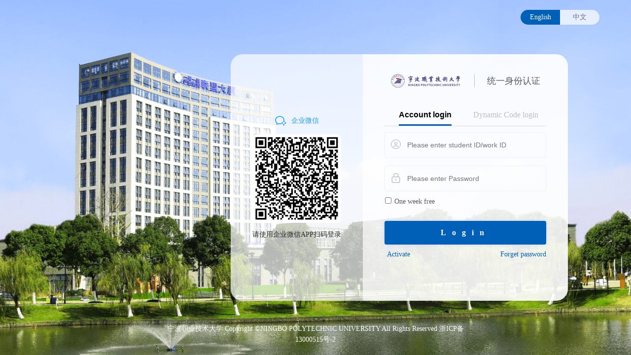

--- FILE ---
content_type: text/html;charset=UTF-8
request_url: https://auth.app.nbpt.edu.cn/authserver/login?service=https%3A%2F%2Fehall.app.nbpt.edu.cn%2Flogin
body_size: 39336
content:
﻿<!DOCTYPE html><html class="root-main">
<!-- 移动端 --><!-- PC端 --><!--校外用户登录--><!-- 二维码扫码登录 --><!-- 兼容性登录 --><!--校外用户登录--><!-- 帐号登录或动态码登录 --><head>
	<meta charset="utf-8" /><meta http-equiv="Content-Type" content="text/html; charset=utf-8" /><meta http-equiv="X-UA-Compatible" content="IE=edge,chrome=1" /><title>统一身份认证平台</title>
	<script>
		var inputUserNameTip = "\u8BF7\u8F93\u5165\u7528\u6237\u540D";
		var inputPasswordTip = "\u8BF7\u8F93\u5165\u5BC6\u7801";
		var inputCodeTip = "\u8BF7\u8F93\u5165\u9A8C\u8BC1\u7801";

		var inputMobileTip = "\u8BF7\u8F93\u5165\u624B\u673A\u53F7\u6216\u5B66\u53F7";
		var inputDynamicTip = "\u8BF7\u8F93\u5165\u9A8C\u8BC1\u7801";
		var inputDynamicGetCode = "\u83B7\u53D6\u9A8C\u8BC1\u7801";
		var excludeRegular = "\u7528\u6237\u540D\u5305\u542B\u7279\u6B8A\u5B57\u7B26";
		//不转码，防止参数丢失
		var service = ["https:\/\/ehall.app.nbpt.edu.cn\/login"];
		var type = null;
		var jsonObject = {"pcLogoPath":null,"pcThemeColor":null,"officialUrl":null,"defaultWxQrCode":0,"wxQrCode":null,"defaultImage":1,"imageType":0,"shufflingTime":5,"shufflingStyle":2,"imageNames":["default_login.png"],"mobileLogoPath":null,"mobileThemeColor":null,"mobileModel":0,"mobileImages":["default_mobile_login.png"],"otherModel":0,"otherImages":["default_auth_serv_bg.png"]};
		var reg = "[$:{}]";
	</script>
	<script type="text/javascript">
		if (service == '' || !service) {
			service = '';//saml后缀
		}
		var isQrLogin = "false";
		var isQrLoginEnabled = "true"
		var captchaSwitch = "1";
		var needCaptcha = "";
		var _fidoEnabled = "true";
		var is_dynamicLogin = "true";
		var contextPath = "/authserver";
		var cllt = "";
		var _badCredentialsCount = "3";
	</script>
	<link rel="stylesheet" type="text/css"
		href="/authserver/nbptThemes/static/css/toastr.min.css?v=20240820.153313"><link rel="stylesheet" type="text/css"
		href="/authserver/nbptThemes/static/web/css/login.css?v=20240820.153313" /><link rel="stylesheet" type="text/css"
		href="/authserver/nbptThemes/static/web/iconfont/iconfont.css?v=20240820.153313" /><link rel="stylesheet" type="text/css"
		href="/authserver/nbptThemes/static/web/css/fido.css?v=20240820.153313" /><link rel="stylesheet" type="text/css"
		href="/authserver/nbptThemes/static/common/css/swiper.min.css?v=20240820.153313" /><script type="text/javascript"
		src="/authserver/nbptThemes/static/common/swiper.min.js?v=20240820.153313"></script>
	<script type="text/javascript"
		src="/authserver/nbptThemes/static/common/jquery-latest.min.js?v=20240820.153313"></script>
	<script type="text/javascript"
		src="/authserver/nbptThemes/static/js/plugin/toastr.min.js?v=20240820.153313"></script>
	<script type="text/javascript"
		src="/authserver/nbptThemes/static/common/utils.js?v=20240820.153313"></script>
	<script type="text/javascript"
		src="/authserver/nbptThemes/static/common/common-header.js?v=20240820.153313"></script>
	<script type="text/javascript"
		src="/authserver/nbptThemes/static/common/encrypt.js?v=20240820.153313"></script>
	<script type="text/javascript"
		src="/authserver/nbptThemes/static/web/js/fido.js?v=20240820.153313"></script>
	<script type="text/javascript"
		src="/authserver/nbptThemes/static/web/js/schoolCombinedLogin.js?v=20240820.153313"></script>
	<script type="text/javascript"
		src="/authserver/nbptThemes/static/web/js/login.js?v=20240820.153313"></script>
</head>

<body id="bgs">
    <div class="cusZzc">
	    <div class="cus-zzc-content">
		    <img class="zzc-bg" src="/authserver/nbptThemes/customStatic/web/images/zzcbg.png" alt=""><div class="zzc-inner">
			    <img class="zzc-close" src="/authserver/nbptThemes/customStatic/web/images/close.png" alt=""><img class="zzc-imgs" src="/authserver/nbptThemes/customStatic/web/images/zzcimg.png" alt=""><h3>温馨提示</h3>
				<p>抱歉，您输入的账号或密码有误，请检查后重新输入吧~</p>
				<div class="zzc-btn">重新输入</div>
			</div>
		</div>
	</div>
	<div class="container">
		<div class="dz-content">
			<div class="left-wrap">
				<div class="dz-title">
                    <img src="/authserver/nbptThemes/customStatic/web/images/qywx.png" alt=""><p>企业微信</p>
                </div>
				<div class="dz_qywx">
					<div>
<script type="text/javascript" src="/authserver/nbptThemes/static/custom/js/qrcode.js?v=20240820.153313"></script>
<div class="qr_scan_box">
    <form method="post" id="qrLoginForm" action="/authserver/login" role="form">
        <div id="qr_code">
             <div class="qr_scan_code"><img id="qr_img" src=""/></div>
             <!-- <span class="title lang_text_ellipsis" th:text="#{ids.qr.login.tip}"></span> --></div>

        <div id="qr_success" style="display: none">
            <div class="qr_scan_success">
                <img src="/authserver/nbptThemes/static/custom/images/Success.png"/><span class="title title_h1 lang_text_ellipsis">扫描成功</span>
                <span class="sub_title lang_text_ellipsis">请在手机上「确认登录」</span>
            </div>
            <div class="scan_footer lang_text_ellipsis"><a class="scan_a" href="javascript:refresh();">返回二维码</a></div>
        </div>

        <div id="qr_invalid" style="display: none">
            <div class="qr_scan_code">
                <img id="invalid_img" src=""/><div class="qr_scan_Invalid">
                    <img id="qr_refresh" src="/authserver/nbptThemes/static/custom/images/refresh.png" onclick="refresh()"/></div>
            </div>
            <!-- <span class="title lang_text_ellipsis" th:text="#{ids.qr.login.tip}"></span> --></div>

        <input type="hidden" name="lt" id="lt" value="" /><input type="hidden" name="uuid" id="uuid" value=""/><input type="hidden" name="cllt" value="qrLogin"/><input type="hidden" id="dllt" name="dllt" value="generalLogin"><input type="hidden" name="execution" value="[base64]"/><input type="hidden" name="_eventId" value="submit"/><input type="hidden" name="rmShown" value="1"></form>
</div>
</div>
				</div>
				<h5 class="dz-qywx-tip">
                    <p>请使用企业微信APP扫码登录</p>
                </h5>
			</div>
			<div class="wrap">
				<!-- <a id="qrCodeA" class="qrcode" th:href="@{/login(type=qrcode)}"></a> --><section class="main">
					<div class="dz-logo">
                        <img src="/authserver/nbptThemes/customStatic/web/images/logo.png" alt=""><div class="line"></div>
                        <p>统一身份认证</p>
                    </div>
					<!-- <div class="logo"><img id="logo" alt="" /></div> --><div class="tabHead" style="display: none">
						<span id="fidoLoginSpan" class="lang_text_ellipsis"><a id="fidoLogin_a" class="loginFont_a"
								href="/authserver/login?type=fidoLogin">生物识别</a></span>
						<span id="pwdLoginSpan" class="lang_text_ellipsis"><a id="userNameLogin_a" class="loginFont_a"
								href="/authserver/login?type=userNameLogin">账号登录</a></span>
						<span id="phoneLoginSpan" class="lang_text_ellipsis"><a id="dynamicLogin_a" class="loginFont_a"
								href="/authserver/login?type=dynamicLogin">验证码登录</a></span>
						<span id="qrLoginSpan" class="lang_text_ellipsis"><a id="qrLogin_a" class="loginFont_a"
								onclick="showQrLogin()">扫码登录</a></span>
					</div>
					<div class="login-pc">
						<!-- fido登录 --><div id="fidoLoginDiv" style="display: none">
							<div style="height: 260px;margin-top: 60px">
		<a href="javascript:void(0);" onclick="startAssertion('#loginFromId');" class="loginFont_a">
			<div class="fidoLogo">
				<img class="fidoLogoImage" src="/authserver/nbptThemes/static/web/images/fido.jpg" alt=""/><div id="ukey_info" class="text change-color num-text-ellipsis-2" style="width: 100%;">点击开启识别登录</div>
			</div>
		</a>
		<form class="loginFromClass" method="post" id="loginFromId" action="/authserver/login">
			<div class="lang_text_ellipsis" style="width:100%;color: red;margin-top: 10px;">
				<span id="showErrorTip"></span>
			</div>
			<input type="hidden" id="_eventId" name="_eventId" value="submit" /><input type="hidden" id="username-fido" name="username" value=""><input type="hidden" id="responseJson-fido" name="responseJson" value=""><input type="hidden" id="cllt" name="cllt" value="fidoLogin"><input type="hidden" id="dllt" name="dllt" value="generalLogin"><input type="hidden" name="lt" id="lt" value="" /><input type="hidden" id="execution" name="execution" value="[base64]" /></form>
		<div class="lang_text_ellipsis" style="width:100%;color: red;display: none;" id="showFidoErrorTip">
			<span id="showFidoErrorTipSpan" style="font-size: 14px;"></span>
		</div>
	</div>
						</div>
						<!-- 手机动态码登录 --><div id="phoneLoginDiv" style="display: none">
							<div>
		<div class="methods">
		</div>
		<form class="loginFromClass" method="post" id="phoneFromId" action="/authserver/login">
			<div>
				<div class="form">
					<!-- 动态码登录 --><div class="m-phone">
						<div class="username item">
							<span class="prex-icon"><img src="/authserver/nbptThemes/customStatic/web/images/icon_mobile.png" class="login-icon"/></span>
							<input type="text" id="username" name="username" autocomplete="off" placeholder="请输入手机号/学号" title="请输入手机号/学号" value=""></div>
						<div class="captcha item" id="captchaDiv">
							<span class="prex-icon"><img src="/authserver/nbptThemes/customStatic/web/images/icon_yzm.png" class="login-icon"/></span>
							<input type="text" id="captcha" name="captcha" placeholder="请输入验证码" title="请输入验证码" maxlength="10"><span class="captcha-img"> 
								<img id="captchaImg" alt="验证码错误" height="30px"><a class="mask-inner captcha-refresh" onclick="reloadCaptcha(true)" href="javascript:void(0);">刷新</a>
							</span>
						</div>
						<div class="code item">
							<span class="prex-icon"><img src="/authserver/nbptThemes/customStatic/web/images/icon_password.png" class="login-icon"/></span>
							<i class="auth_icon auth_icon_bar"></i> 
							<input type="text" id="dynamicCode" name="dynamicCode" placeholder="请输入短信验证码" title="请输入短信验证码" maxlength="10"><a class="get-code lang_text_ellipsis" href="javascript:void(0)"><em class="getCodeText">获取验证码</em></a>
						</div>
					</div>
					<!-- <div class="phoneCode-remark lang_text_ellipsis" th:text="#{login.page.mobile.tip}"></div> --></div>
				<div id="formErrorTip" class="form-errorTip lang_text_ellipsis">
					<span id="showErrorTip" class="form-error"></span>
					<span id="showWarnTip" class="form-warn"></span>
				</div>
				<div class="btn" style="margin-top: 36px;">
					<a href="javascript:void(0);" class="login-btn lang_text_ellipsis" id="login_submit">登录</a>
				</div>
			</div>
			<input type="hidden" id="_eventId" name="_eventId" value="submit" /><input type="hidden" id="cllt" name="cllt" value="dynamicLogin"><input type="hidden" id="dllt" name="dllt" value="generalLogin"><input type="hidden" name="lt" id="lt" value="" /><input type="hidden" id="encryptSalt" value="" /><input type="hidden" id="execution" name="execution" value="[base64]" /></form>
	</div>
						</div>
						<!-- 用户名密码登录 --><div id="pwdLoginDiv" style="display: none">
							<div>
		<div class="methods"></div>
		<form class="loginFromClass" method="post" id="pwdFromId" action="/authserver/login">
			<div class="form">
				<!-- 用户名密码登录 --><div class="m-account">
					<div class="username item">
						<span class="prex-icon"><img src="/authserver/nbptThemes/customStatic/web/images/icon_username.png" class="login-icon"/></span> 
						<input id="username" name="username" type="text" placeholder="请输入学号/工号" title="请输入学号/工号" value=""></div>
					<div class="password item">
						<span class="prex-icon"><img src="/authserver/nbptThemes/customStatic/web/images/icon_password.png" class="login-icon"/></span>
						<input id="password" name="passwordText" type="password"
							   placeholder="请输入密码" title="请输入密码" maxlength="32"><input id="saltPassword" name="password" type="hidden"><!-- <a class="input_eye suffix-icon eyehide"></a> --></div>
					<div class="captcha item hide" id="captchaDiv">
						<span class="prex-icon"><img src="/authserver/nbptThemes/customStatic/web/images/icon_yzm.png" class="login-icon"/></span> 
						<input type="text" id="captcha" name="captcha" placeholder="请输入验证码" title="请输入验证码" maxlength="10"><span class="captcha-img">
							<img id="captchaImg" alt="验证码错误" height="30px"><a class="mask-inner captcha-refresh" onclick="reloadCaptcha(true)" href="javascript:void(0);">刷新</a>
						</span>
					</div>
					<div class="m-rememberMe lang_text_ellipsis">
						<input type="checkbox" name="rememberMe" id="rememberMe" value="true" style="width:15px;margin-right:5px;"/><span style="font-size: 14px">7天免登录</span>
					</div>
				</div>
				<div id="formErrorTip" class="form-errorTip lang_text_ellipsis">
					<span id="showErrorTip" class="form-error"></span>
					<span id="showWarnTip" class="form-warn"></span>
				</div>
				<div class="btn">
					<a id="login_submit" href="javascript:void(0);" class="login-btn lang_text_ellipsis">登录</a>
				</div>

				<!-- 帐号激活|忘记密码 --><div class="help">
					<a id="activationAccountId" href="../retrieve-password/accountActivation/index.html"
						class="activation-account lang_text_ellipsis">账号激活</a>
					<a id="retrievePassId"
						href="../retrieve-password/retrievePassword/index.html"
						class="fo-password lang_text_ellipsis">忘记密码</a>
				</div>
			</div>
			<input type="hidden" id="_eventId" name="_eventId" value="submit" /><input type="hidden" id="cllt" name="cllt" value="userNameLogin"><input type="hidden" id="dllt" name="dllt" value="generalLogin"><input type="hidden" name="lt" id="lt" value="" /><input type="hidden" id="pwdEncryptSalt" value="WoX0dfOJJskQqLZk" /><input type="hidden" id="execution" name="execution" value="[base64]" /></form>
	</div>
						</div>

						<!-- 帐号激活|忘记密码 --><!-- <div class="help">
							<a id="activationAccountId" th:if="${_showAccountActivationLink}"
								th:href="@{../retrieve-password/accountActivation/index.html}"
								class="activation-account lang_text_ellipsis"
								th:text="#{login.page.account.activity.btn}"></a>
							<a id="retrievePassId" th:href="@{../retrieve-password/retrievePassword/index.html}"
								class="fo-password lang_text_ellipsis" th:text="#{login.page.forget.pwd}"></a>
						</div> --><!-- 在线帮助文档  --></div>
					<!-- 嵌入二维码登录 --><!-- <div class="login-qrcode hide">
						<div th:replace="${@systemConfigUtils.getConfigTheme()+'/qrLoginPage'} :: qrLoginPage"></div>
					</div> --></section>
				<div class="footer">
					<!--跨校认证start--><!--跨校认证end--></div>
				</div>
		</div>

		<div class="cus_language_switch" style="z-index: 5;">
            <div class="en_language cus_language_item">English</div>
            <div class="ch_language cus_language_item selected_language">中文</div>
        </div>

		<div class="language_switch t_switch" style="z-index: 5;display: none;">
			<select id="language" onchange="changeLanguage(this)" class="t_switch_list"></select>
		</div>
		<div class="dz-bottom">
            宁波职业技术大学  Copyright ©NINGBO POLYTECHNIC UNIVERSITY All Rights Reserved 浙ICP备13000515号-2
        </div>
	</div>
	<!-- 滑块验证码 --><div id="sliderCaptchaDiv" style="width: 100%;height: 100%;display: none;"></div>
</body>
<script src="/authserver/nbptThemes/static/custom/js/login-language.js?v=20240820.153313"
	type="text/javascript"></script>

</html>

--- FILE ---
content_type: text/html;charset=UTF-8
request_url: https://auth.app.nbpt.edu.cn/authserver/login?service=https%3A%2F%2Fehall.app.nbpt.edu.cn%2Flogin
body_size: 38458
content:
﻿<!DOCTYPE html><html class="root-main">
<!-- 移动端 --><!-- PC端 --><!--校外用户登录--><!-- 二维码扫码登录 --><!-- 兼容性登录 --><!--校外用户登录--><!-- 帐号登录或动态码登录 --><head>
	<meta charset="utf-8" /><meta http-equiv="Content-Type" content="text/html; charset=utf-8" /><meta http-equiv="X-UA-Compatible" content="IE=edge,chrome=1" /><title>Unified identity authentication platform</title>
	<script>
		var inputUserNameTip = "Please input username";
		var inputPasswordTip = "Please input password";
		var inputCodeTip = "Please input the verification code";

		var inputMobileTip = "Please input mobile";
		var inputDynamicTip = "Please input dynamic code";
		var inputDynamicGetCode = "Obtain";
		var excludeRegular = "Username contains special characters";
		//不转码，防止参数丢失
		var service = ["https:\/\/ehall.app.nbpt.edu.cn\/login"];
		var type = null;
		var jsonObject = {"pcLogoPath":null,"pcThemeColor":null,"officialUrl":null,"defaultWxQrCode":0,"wxQrCode":null,"defaultImage":1,"imageType":0,"shufflingTime":5,"shufflingStyle":2,"imageNames":["default_login.png"],"mobileLogoPath":null,"mobileThemeColor":null,"mobileModel":0,"mobileImages":["default_mobile_login.png"],"otherModel":0,"otherImages":["default_auth_serv_bg.png"]};
		var reg = "[$:{}]";
	</script>
	<script type="text/javascript">
		if (service == '' || !service) {
			service = '';//saml后缀
		}
		var isQrLogin = "false";
		var isQrLoginEnabled = "true"
		var captchaSwitch = "1";
		var needCaptcha = "";
		var _fidoEnabled = "true";
		var is_dynamicLogin = "true";
		var contextPath = "/authserver";
		var cllt = "";
		var _badCredentialsCount = "3";
	</script>
	<link rel="stylesheet" type="text/css"
		href="/authserver/nbptThemes/static/css/toastr.min.css?v=20240820.153313"><link rel="stylesheet" type="text/css"
		href="/authserver/nbptThemes/static/web/css/login.css?v=20240820.153313" /><link rel="stylesheet" type="text/css"
		href="/authserver/nbptThemes/static/web/iconfont/iconfont.css?v=20240820.153313" /><link rel="stylesheet" type="text/css"
		href="/authserver/nbptThemes/static/web/css/fido.css?v=20240820.153313" /><link rel="stylesheet" type="text/css"
		href="/authserver/nbptThemes/static/common/css/swiper.min.css?v=20240820.153313" /><script type="text/javascript"
		src="/authserver/nbptThemes/static/common/swiper.min.js?v=20240820.153313"></script>
	<script type="text/javascript"
		src="/authserver/nbptThemes/static/common/jquery-latest.min.js?v=20240820.153313"></script>
	<script type="text/javascript"
		src="/authserver/nbptThemes/static/js/plugin/toastr.min.js?v=20240820.153313"></script>
	<script type="text/javascript"
		src="/authserver/nbptThemes/static/common/utils.js?v=20240820.153313"></script>
	<script type="text/javascript"
		src="/authserver/nbptThemes/static/common/common-header.js?v=20240820.153313"></script>
	<script type="text/javascript"
		src="/authserver/nbptThemes/static/common/encrypt.js?v=20240820.153313"></script>
	<script type="text/javascript"
		src="/authserver/nbptThemes/static/web/js/fido.js?v=20240820.153313"></script>
	<script type="text/javascript"
		src="/authserver/nbptThemes/static/web/js/schoolCombinedLogin.js?v=20240820.153313"></script>
	<script type="text/javascript"
		src="/authserver/nbptThemes/static/web/js/login.js?v=20240820.153313"></script>
</head>

<body id="bgs">
    <div class="cusZzc">
	    <div class="cus-zzc-content">
		    <img class="zzc-bg" src="/authserver/nbptThemes/customStatic/web/images/zzcbg.png" alt=""><div class="zzc-inner">
			    <img class="zzc-close" src="/authserver/nbptThemes/customStatic/web/images/close.png" alt=""><img class="zzc-imgs" src="/authserver/nbptThemes/customStatic/web/images/zzcimg.png" alt=""><h3>温馨提示</h3>
				<p>抱歉，您输入的账号或密码有误，请检查后重新输入吧~</p>
				<div class="zzc-btn">重新输入</div>
			</div>
		</div>
	</div>
	<div class="container">
		<div class="dz-content">
			<div class="left-wrap">
				<div class="dz-title">
                    <img src="/authserver/nbptThemes/customStatic/web/images/qywx.png" alt=""><p>企业微信</p>
                </div>
				<div class="dz_qywx">
					<div>
<script type="text/javascript" src="/authserver/nbptThemes/static/custom/js/qrcode.js?v=20240820.153313"></script>
<div class="qr_scan_box">
    <form method="post" id="qrLoginForm" action="/authserver/login" role="form">
        <div id="qr_code">
             <div class="qr_scan_code"><img id="qr_img" src=""/></div>
             <!-- <span class="title lang_text_ellipsis" th:text="#{ids.qr.login.tip}"></span> --></div>

        <div id="qr_success" style="display: none">
            <div class="qr_scan_success">
                <img src="/authserver/nbptThemes/static/custom/images/Success.png"/><span class="title title_h1 lang_text_ellipsis">Scan successful</span>
                <span class="sub_title lang_text_ellipsis">Confirm login on mobile</span>
            </div>
            <div class="scan_footer lang_text_ellipsis"><a class="scan_a" href="javascript:refresh();">Go back</a></div>
        </div>

        <div id="qr_invalid" style="display: none">
            <div class="qr_scan_code">
                <img id="invalid_img" src=""/><div class="qr_scan_Invalid">
                    <img id="qr_refresh" src="/authserver/nbptThemes/static/custom/images/refresh.png" onclick="refresh()"/></div>
            </div>
            <!-- <span class="title lang_text_ellipsis" th:text="#{ids.qr.login.tip}"></span> --></div>

        <input type="hidden" name="lt" id="lt" value="" /><input type="hidden" name="uuid" id="uuid" value=""/><input type="hidden" name="cllt" value="qrLogin"/><input type="hidden" id="dllt" name="dllt" value="generalLogin"><input type="hidden" name="execution" value="[base64]"/><input type="hidden" name="_eventId" value="submit"/><input type="hidden" name="rmShown" value="1"></form>
</div>
</div>
				</div>
				<h5 class="dz-qywx-tip">
                    <p>请使用企业微信APP扫码登录</p>
                </h5>
			</div>
			<div class="wrap">
				<!-- <a id="qrCodeA" class="qrcode" th:href="@{/login(type=qrcode)}"></a> --><section class="main">
					<div class="dz-logo">
                        <img src="/authserver/nbptThemes/customStatic/web/images/logo.png" alt=""><div class="line"></div>
                        <p>统一身份认证</p>
                    </div>
					<!-- <div class="logo"><img id="logo" alt="" /></div> --><div class="tabHead" style="display: none">
						<span id="fidoLoginSpan" class="lang_text_ellipsis"><a id="fidoLogin_a" class="loginFont_a"
								href="/authserver/login?type=fidoLogin">Biometric login</a></span>
						<span id="pwdLoginSpan" class="lang_text_ellipsis"><a id="userNameLogin_a" class="loginFont_a"
								href="/authserver/login?type=userNameLogin">Account login</a></span>
						<span id="phoneLoginSpan" class="lang_text_ellipsis"><a id="dynamicLogin_a" class="loginFont_a"
								href="/authserver/login?type=dynamicLogin">Dynamic Code login</a></span>
						<span id="qrLoginSpan" class="lang_text_ellipsis"><a id="qrLogin_a" class="loginFont_a"
								onclick="showQrLogin()">Scan to login</a></span>
					</div>
					<div class="login-pc">
						<!-- fido登录 --><div id="fidoLoginDiv" style="display: none">
							<div style="height: 260px;margin-top: 60px">
		<a href="javascript:void(0);" onclick="startAssertion('#loginFromId');" class="loginFont_a">
			<div class="fidoLogo">
				<img class="fidoLogoImage" src="/authserver/nbptThemes/static/web/images/fido.jpg" alt=""/><div id="ukey_info" class="text change-color num-text-ellipsis-2" style="width: 100%;">Click to open identification login</div>
			</div>
		</a>
		<form class="loginFromClass" method="post" id="loginFromId" action="/authserver/login">
			<div class="lang_text_ellipsis" style="width:100%;color: red;margin-top: 10px;">
				<span id="showErrorTip"></span>
			</div>
			<input type="hidden" id="_eventId" name="_eventId" value="submit" /><input type="hidden" id="username-fido" name="username" value=""><input type="hidden" id="responseJson-fido" name="responseJson" value=""><input type="hidden" id="cllt" name="cllt" value="fidoLogin"><input type="hidden" id="dllt" name="dllt" value="generalLogin"><input type="hidden" name="lt" id="lt" value="" /><input type="hidden" id="execution" name="execution" value="[base64]" /></form>
		<div class="lang_text_ellipsis" style="width:100%;color: red;display: none;" id="showFidoErrorTip">
			<span id="showFidoErrorTipSpan" style="font-size: 14px;"></span>
		</div>
	</div>
						</div>
						<!-- 手机动态码登录 --><div id="phoneLoginDiv" style="display: none">
							<div>
		<div class="methods">
		</div>
		<form class="loginFromClass" method="post" id="phoneFromId" action="/authserver/login">
			<div>
				<div class="form">
					<!-- 动态码登录 --><div class="m-phone">
						<div class="username item">
							<span class="prex-icon"><img src="/authserver/nbptThemes/customStatic/web/images/icon_mobile.png" class="login-icon"/></span>
							<input type="text" id="username" name="username" autocomplete="off" placeholder="Enter phone / student ID" title="Enter phone / student ID" value=""></div>
						<div class="captcha item" id="captchaDiv">
							<span class="prex-icon"><img src="/authserver/nbptThemes/customStatic/web/images/icon_yzm.png" class="login-icon"/></span>
							<input type="text" id="captcha" name="captcha" placeholder="Enter verification code" title="Enter verification code" maxlength="10"><span class="captcha-img"> 
								<img id="captchaImg" alt="Verification code" height="30px"><a class="mask-inner captcha-refresh" onclick="reloadCaptcha(true)" href="javascript:void(0);">Refresh</a>
							</span>
						</div>
						<div class="code item">
							<span class="prex-icon"><img src="/authserver/nbptThemes/customStatic/web/images/icon_password.png" class="login-icon"/></span>
							<i class="auth_icon auth_icon_bar"></i> 
							<input type="text" id="dynamicCode" name="dynamicCode" placeholder="Enter Dynamic Code" title="Enter Dynamic Code" maxlength="10"><a class="get-code lang_text_ellipsis" href="javascript:void(0)"><em class="getCodeText">Obtain</em></a>
						</div>
					</div>
					<!-- <div class="phoneCode-remark lang_text_ellipsis" th:text="#{login.page.mobile.tip}"></div> --></div>
				<div id="formErrorTip" class="form-errorTip lang_text_ellipsis">
					<span id="showErrorTip" class="form-error"></span>
					<span id="showWarnTip" class="form-warn"></span>
				</div>
				<div class="btn" style="margin-top: 36px;">
					<a href="javascript:void(0);" class="login-btn lang_text_ellipsis" id="login_submit">Login</a>
				</div>
			</div>
			<input type="hidden" id="_eventId" name="_eventId" value="submit" /><input type="hidden" id="cllt" name="cllt" value="dynamicLogin"><input type="hidden" id="dllt" name="dllt" value="generalLogin"><input type="hidden" name="lt" id="lt" value="" /><input type="hidden" id="encryptSalt" value="" /><input type="hidden" id="execution" name="execution" value="[base64]" /></form>
	</div>
						</div>
						<!-- 用户名密码登录 --><div id="pwdLoginDiv" style="display: none">
							<div>
		<div class="methods"></div>
		<form class="loginFromClass" method="post" id="pwdFromId" action="/authserver/login">
			<div class="form">
				<!-- 用户名密码登录 --><div class="m-account">
					<div class="username item">
						<span class="prex-icon"><img src="/authserver/nbptThemes/customStatic/web/images/icon_username.png" class="login-icon"/></span> 
						<input id="username" name="username" type="text" placeholder="Please enter student ID/work ID" title="Please enter student ID/work ID" value=""></div>
					<div class="password item">
						<span class="prex-icon"><img src="/authserver/nbptThemes/customStatic/web/images/icon_password.png" class="login-icon"/></span>
						<input id="password" name="passwordText" type="password"
							   placeholder="Please enter Password" title="Please enter Password" maxlength="32"><input id="saltPassword" name="password" type="hidden"><!-- <a class="input_eye suffix-icon eyehide"></a> --></div>
					<div class="captcha item hide" id="captchaDiv">
						<span class="prex-icon"><img src="/authserver/nbptThemes/customStatic/web/images/icon_yzm.png" class="login-icon"/></span> 
						<input type="text" id="captcha" name="captcha" placeholder="Enter verification code" title="Enter verification code" maxlength="10"><span class="captcha-img">
							<img id="captchaImg" alt="Verification code" height="30px"><a class="mask-inner captcha-refresh" onclick="reloadCaptcha(true)" href="javascript:void(0);">Refresh</a>
						</span>
					</div>
					<div class="m-rememberMe lang_text_ellipsis">
						<input type="checkbox" name="rememberMe" id="rememberMe" value="true" style="width:15px;margin-right:5px;"/><span style="font-size: 14px">One week free</span>
					</div>
				</div>
				<div id="formErrorTip" class="form-errorTip lang_text_ellipsis">
					<span id="showErrorTip" class="form-error"></span>
					<span id="showWarnTip" class="form-warn"></span>
				</div>
				<div class="btn">
					<a id="login_submit" href="javascript:void(0);" class="login-btn lang_text_ellipsis">Login</a>
				</div>

				<!-- 帐号激活|忘记密码 --><div class="help">
					<a id="activationAccountId" href="../retrieve-password/accountActivation/index.html"
						class="activation-account lang_text_ellipsis">Activate</a>
					<a id="retrievePassId"
						href="../retrieve-password/retrievePassword/index.html"
						class="fo-password lang_text_ellipsis">Forget password</a>
				</div>
			</div>
			<input type="hidden" id="_eventId" name="_eventId" value="submit" /><input type="hidden" id="cllt" name="cllt" value="userNameLogin"><input type="hidden" id="dllt" name="dllt" value="generalLogin"><input type="hidden" name="lt" id="lt" value="" /><input type="hidden" id="pwdEncryptSalt" value="WoX0dfOJJskQqLZk" /><input type="hidden" id="execution" name="execution" value="[base64]" /></form>
	</div>
						</div>

						<!-- 帐号激活|忘记密码 --><!-- <div class="help">
							<a id="activationAccountId" th:if="${_showAccountActivationLink}"
								th:href="@{../retrieve-password/accountActivation/index.html}"
								class="activation-account lang_text_ellipsis"
								th:text="#{login.page.account.activity.btn}"></a>
							<a id="retrievePassId" th:href="@{../retrieve-password/retrievePassword/index.html}"
								class="fo-password lang_text_ellipsis" th:text="#{login.page.forget.pwd}"></a>
						</div> --><!-- 在线帮助文档  --></div>
					<!-- 嵌入二维码登录 --><!-- <div class="login-qrcode hide">
						<div th:replace="${@systemConfigUtils.getConfigTheme()+'/qrLoginPage'} :: qrLoginPage"></div>
					</div> --></section>
				<div class="footer">
					<!--跨校认证start--><!--跨校认证end--></div>
				</div>
		</div>

		<div class="cus_language_switch" style="z-index: 5;">
            <div class="en_language cus_language_item">English</div>
            <div class="ch_language cus_language_item selected_language">中文</div>
        </div>

		<div class="language_switch t_switch" style="z-index: 5;display: none;">
			<select id="language" onchange="changeLanguage(this)" class="t_switch_list"></select>
		</div>
		<div class="dz-bottom">
            宁波职业技术大学  Copyright ©NINGBO POLYTECHNIC UNIVERSITY All Rights Reserved 浙ICP备13000515号-2
        </div>
	</div>
	<!-- 滑块验证码 --><div id="sliderCaptchaDiv" style="width: 100%;height: 100%;display: none;"></div>
</body>
<script src="/authserver/nbptThemes/static/custom/js/login-language.js?v=20240820.153313"
	type="text/javascript"></script>

</html>

--- FILE ---
content_type: text/css;charset=UTF-8
request_url: https://auth.app.nbpt.edu.cn/authserver/nbptThemes/static/web/css/login.css?v=20240820.153313
body_size: 23462
content:
* {
  margin: 0;
  padding: 0;
  border: 0;
}

ol,
ul {
  list-style: none;
}

input:focus {
  outline: none;
  border: 1px solid white;
}

body {
  /* background: url("../images/login_bg.png") no-repeat; 
  background-size: 100% 100%;*/
  background-attachment: fixed;
  font-family: PingFangSC-Regular;
  height: 100%;
  width: 100%;
}
.cusZzc{
	width: 100%;
	height: 100vh;
	position: fixed;
	top: 0;
	left: 0;
	z-index: 10;
	background: rgba(0, 0, 0, 0.6);
	display: none;
}
.cus-zzc-content{
	width: 520px;
	height: 404px;
	margin: calc(50vh - 202px) auto;
	background: #FFFFFF;
    border-radius: 8px;
	position: relative;
}
.zzc-bg{
	width: 100%;
	position: absolute;
	top: 0;
	left: 0;
}
.zzc-inner{
	position: relative;
	z-index: 2;
	display: flex;
	flex-direction:column;
	justify-content: center;
	align-items: center;
	height: 100%;
}
.zzc-close{
	position: absolute;
	width: 24px;
	height: 24px;
	top: 16px;
	right: 20px;
	cursor: pointer;
}
.zzc-imgs{
	width: 264px;
	margin-bottom: 16px;
}
.zzc-inner h3{
	color: #1D2129;
	font-weight: 700;
font-size: 18px;
line-height: 23px;
text-align: center;
	width: 100%;
}
.zzc-inner p{
	width: 100%;
	font-size: 14px;
line-height: 22px;
margin-top: 8px;
color: #5F5F5F;
text-align: center;
}
.zzc-btn{
	width: 112px;
	height: 40px;
	background: #005FB6;
box-shadow: 0px 0px 7px #C1D5F5;
border-radius: 4px;
margin-top: 46px;
text-align: center;
line-height: 40px;
font-weight: 700;
font-size: 16px;
color: #FFFFFF;
cursor: pointer;
}
.container {
  position: fixed;
  top: 0;
  right: 0;
  bottom: 0;
  left: 0;
  text-align: center;
}

.container:after {
  content: "";
  display: inline-block;
  height: 100%;
  vertical-align: middle;
}

.container .login-pc {
  position: relative;
}

.wrap {
  display: inline-block;
  vertical-align: middle;
  width: 416px;
  height: 530px;
  /* position: absolute; */
  background: #ffffff;
  box-shadow: 0 15px 22px -5px rgba(40, 75, 96, 0.18);
  border-radius: 6px;
  /* top: 50%;
  left: 50%;
  transform: translate(-50%, -50%); */
  z-index: 5;
}

.wrap-h {
  height: 531px;
}

.main {
  /* position: absolute; */
  width: calc(100% - 76px);
  height: calc(100% - 102px);
  padding: 22px 38px;
}

/* .login-qrcode {
   height:304px;
 }*/
.login-qrcode>div {
  position: absolute;
  top: 50%;
  left: 50%;
  width: 100%;
  transform: translate(-50%, -50%);
  text-align: center;
}

.login-qrcode>div img {
  margin-bottom: 30px;
}

.login-qrcode>div span {
  display: block;
  margin-bottom: 11px;
}

.login-qrcode>div span.title {
  font-size: 16px;
  color: #34363e;
  letter-spacing: 0;
  line-height: 20px;
  font-weight: bold;
  max-width: 100%;
}

.login-qrcode>div span.title2 {
  font-size: 14px;
  color: #34363e;
  letter-spacing: 0;
  line-height: 14px;
}

/*语言切换下拉菜单*/
.language_switch {
  width: 300px;
  top: 24px;
}

.school_switch {
  width: 150px;
  top: 22px;
  font-size: 14px;
  color: #34363e;
  letter-spacing: 0;
  text-align: justify;
  line-height: 14px;
  display: inline-block;
}

.area_switch {
  width: 120px;
  left: 0;
  top: 14px;
}

.t_switch {
  height: 28px;
  position: absolute;
  text-align: right;
  cursor: pointer;
  border-radius: 3px;
  right: 36px;
  border-radius: 4px;
  font-size: 14px;
}

.t_switch_result {
  display: inline-block;
  padding: 5px 20px;
}

.t_switch_arrow {
  position: absolute;
  width: 0;
  height: 0;
  font-size: 0;
}

.language_switch_result {
  color: rgba(255, 255, 255, 0.5);
}

.language_switch_arrow {
  right: 10px;
  top: 12px;
  border: 6px solid;
  border-color: #fff transparent transparent;
}

.language_switch_list {
  margin-top: 10px;
}

.school_switch_arrow,
.area_switch_arrow {
  right: 5px;
  top: 9px;
  border: 6px solid;
  border-color: #34363e transparent transparent;
}

.school_switch_list {
  width: 105%;
  display: block;
  overflow: auto;
  text-align: left;
  border: 1px solid;
  position: absolute;
  bottom: 30px;
}

.area_switch_list {
  z-index: 99999;
  position: fixed;
}

.t_switch_list {
  padding: 5px 14px;
  background: #ffffff;
  box-shadow: 0 6px 6px -2px rgba(40, 75, 96, 0.18);
  border-radius: 4px;
  width: 120px;
  float: right;
  margin: 0px 5px;
}

.t_switch_list li {
  padding: 10px 15px;
  float: none;
}

.t_switch_list li:hover {
  background: rgba(12, 74, 249, 0.05);
}

.area_switch {
  width: 136px;
  top: 18px;
  font-size: 14px;
  color: #34363e;
  letter-spacing: 0;
  text-align: justify;
  line-height: 14px;
  position: relative !important;
  top: 0px;
  float: left;
  display: inline-block;
  cursor: pointer;
}

.area_switch_arrow {
  right: 10px;
  top: 15px;
  border: 6px solid;
  border-color: #868794 transparent transparent;
}

.area_switch_list {
  width: 338px;
  margin-top: 14px;
  position: fixed;
  border: 1px solid #ccc;
  z-index: 9999999;
  margin-left: -1px;
}

.area_switch_list li .areacode {
  position: absolute;
  right: 16px;
}

.area_switch_result {
  width: 113px;
  padding: 5px 0 5px 18px !important;
  margin-top: 6px;
  border-right: 1px solid #ccc;
}

.select-area {
  top: 50%;
  margin-top: -16px;
  position: absolute;
}

.select-area input {
  width: calc(100% - 152px);
  height: 32px;
  border: 0px solid #ccc;
  -webkit-box-shadow: inset 0 0 0 rgba(0, 0, 0, 0.075) !important;
  box-shadow: inset 0 0 0 rgba(0, 0, 0, 0.075) !important;
}

.select-area .filters,
.select-area .filter-active {
  padding: 8px;
}

.select-area .filters span {
  margin: 3px;
  display: inline-block;
  cursor: pointer;
}

.select-area .filters span.active,
.select-area .filters span:hover {
  color: #cc0000;
}

.select-area .filter-active {
  position: relative;
  text-align: left;
  width: calc(100% - 28px);
  margin-bottom: 16px;
  right: 16px;
  left: 7px;
}

.select-area .filter-active div.left {
  min-width: 14px;
  float: left;
  background-color: #fff;
  height: 20px;
}

.select-area .filter-active div.right {
  margin-left: 20px;
  background-color: #ccc;
  height: 1px;
  margin-top: 6px;
}

.select-area .areas-list {
  width: 100%;
  height: 200px;
  overflow: auto;
  position: relative;
}

.tb_arrow {
  width: 0;
  height: 0;
  border-width: 0px 4px 4px;
  border-style: solid;
  margin: 48px auto;
  position: absolute;
}

.triangle_border_arrow-up {
  border-color: transparent transparent #ffffff;
  top: -13px;
  right: 45px;
}

/** footer **/
.container .footer {
  width: calc(100% - 64px);
  position: absolute;
  bottom: 0px;
  left: 0px;
  height: 58px;
  background: rgba(12, 74, 249, 0.05);
  border-radius: 0 0 6px 6px;
  border-radius: 0px 0px 6px 6px;
  display: flex;
  /* justify-content:center; */
  align-items: Center;
  padding: 0 32px;
  text-align: left;
}

.container .footer:before {
  content: "";
  display: inline-block;
  height: 100%;
  vertical-align: middle;
}

.container .footer .ways {
  display: inline-block;
  vertical-align: middle;
}

.container .footer .ways span {
  margin-right: 10px;
  cursor: pointer;
}

.device-switch {
  position: absolute;
  right: 8px;
  top: 8px;
  cursor: pointer;
}

.container .logo {
  text-align: left;
  width: 320px;
  height: 70px;
}

.container .logo img {
  text-align: left;
  max-width: 320px;
  max-height: 70px;
}

.container .methods {
  width: 100%;
  margin-top: 60px;
  text-align: right;
}

.container .methods>a {
  text-decoration: none;
  color: #34363e;
  cursor: pointer;
}

.container .methods>a:hover {
  color: #0c4af9;
}

.container .methods span {
  font-size: 14px;
  line-height: 14px;
}

.container .methods img {
  padding: 0px;
  margin: 0px;
  vertical-align: middle;
}

.container .form {
  /* min-height: 117px; */
  margin-top: 10px;
}

.container .btn {
  margin-top: 70px;
}

.container .btn .login-btn {
  width: 100%;
  height: 50px;
  background: #0c4af9;
  border-radius: 4px;
  display: block;
  color: #fff;
  text-align: center;
  line-height: 50px;
  font-size: 18px;
  text-decoration: none;
  letter-spacing: 12px;
}

.container .help {
  position: relative;
  clear: both;
  margin-top: 7px;
  height: 26px;
  float: right;
}

.container .help .fo-password {
  text-decoration: none;
  font-size: 14px;
  line-height: 20px;
  color: #0c4af9;
  max-width: 150px;
}

.container .help .fo-password:hover {
  color: #476bff;
}

.container .help .activation-account {
  text-decoration: none;
  font-size: 14px;
  line-height: 20px;
  color: #0c4af9;
  max-width: 150px;
  padding: 0px 5px;
  border-right: 1px solid #000000;
}

.container .help .activation-account:hover {
  color: #476bff;
}

.container .help .remember-login-content {
  float: left;
}

.container .help .remember-login-content input[type="checkbox"] {
  width: 16px;
  height: 16px;
  position: absolute;
  opacity: 0;
  cursor: pointer;
  z-index: 2;
  font-size: initial;
}

.container .help .remember-login-content .remember-me-label {
  margin-left: 25px;
  cursor: pointer;
  font-size: 14px;
  color: #6f798e;
}

.container .help .remember-login-content .remember-me-label::selection {
  background: rgba(0, 0, 0, 0);
}

.container .help .remember-login-content span {
  position: absolute;
  top: 4px;
  width: 16px;
  height: 16px;
  border: 1px solid #d6d6d6;
  border-radius: 3px;
  background: url("../images/201807151131519.png");
  background-size: 14px;
  background-repeat: no-repeat;
  background-position-x: 0px;
  background-position-y: 20px;
  -webkit-transition: background-position-y 0.1s linear;
  -o-transition: background-position-y 0.1s linear;
  transition: background-position-y 0.1s linear;
}

.remember-login-content input[type="checkbox"]:checked+span {
  background-position-y: 0px;
}

/** 表单部分样式*/
.form .m-account,
.form .m-phone {
  border-radius: 5px 5px 5px 5px;
  background: #fff;
}

.form .m-account .item,
.form .m-phone .item {
  border-width: 1px 1px 0 1px;
  border-style: solid;
  border-color: #d5d5d5;
}

.form .m-account div.error,
.form .m-phone div.error {
  border: 1px solid #f00b41;
  border-radius: 4px 4px 0px 0px;
}

.form .m-account .item.error+.item,
.form .m-phone .item.error+.item {
  border-top: 0px solid #d5d5d5 !important;
}

.form .m-account .username {
  border-radius: 4px 4px 0px 0px;
}

.form .m-account .password,
.form .m-account .captcha,
.form .m-phone .code {
  border-bottom: 1px solid #d5d5d5;
  /* border-radius: 0 0 4px 4px; */
}

.form .m-phone .code em {
  font-style: normal;
}

.form .m-phone .code .get-code {
  text-decoration: none;
  cursor: pointer;
}

.form .showcaptcha .password {
  border-bottom: 0 solid #d5d5d5;
  border-radius: 0 0 0 0;
}

.form .m-account .password.error,
.form .m-phone .code.error {
  border-radius: 0px 0px 4px 4px;
}

.form .showcaptcha .m-account .password.error,
.form .m-phone .captcha.error {
  border-radius: 0 0 0 0;
}

.form .m-account .captcha.error {
  border: 1px solid #f00b41;
  border-radius: 0px 0px 4px 4px;
}

.methods .m-account i.iconfont,
.methods .m-phone i.iconfont {
  font-size: 14px;
}

.form .m-account>div,
.form .m-phone>div {
  position: relative;
  overflow: hidden;
}

.form .m-account>div.username>input,
.form .m-phone>div.username>input {
  width: 286px;
  border: 0px solid red;
  padding: 18px 5px;
  border-radius: 5px;
  margin-left: 51px;
  font-size: 12px;
}

.form .m-account>div.password>input {
  width: 286px;
  border: 0px solid red;
  padding: 18px 5px;
  border-radius: 5px;
  margin-left: 51px;
}

.form .m-account>div.captcha>input,
.form .m-phone>div.captcha>input,
.form .m-phone>div.code>input {
  width: 200px;
  border: 0px solid red;
  padding: 18px 5px;
  border-radius: 5px;
  margin-left: 51px;
  float: left;
}

.form .m-phone>div.telephone>input {
  width: 50% !important;
  left: -35px;
  position: relative;
}

/* .password,
.captcha,
.code {
  border-top: solid 1px #d5d5d5;
} */

.form .prex-icon {
  position: absolute;
  top: 6px;
  left: 10px;
}

.form .prex-icon .login-icon {
  width: 40px;
  height: 40px
}

.form .suffix-icon {
  position: absolute;
  top: 20px;
  cursor: pointer;
  width: 18px;
  height: 15px;
  right: 10px;
}

.form .suffix-icon.eyehide {
  background: url("../images/eyehide.png") no-repeat;
}

.form .suffix-icon.eyeshow {
  background: url("../images/eye.png") no-repeat;
}

.form .captcha .captcha-img {
  position: absolute;
  top: 14px;
  right: 5px;
  cursor: pointer;
  text-align: center;
  width: 86px;
  height: 30px;
}

.form .code .get-code {
  width: 80px;
  height: 28px;
  border: 1px solid #0c4af9;
  border-radius: 4px;
  font-size: 13px;
  color: #0c4af9;
  letter-spacing: 0;
  line-height: 16px;
  position: absolute;
  line-height: 30px;
  top: 10px;
  right: 5px;
  cursor: pointer;
}

.hide {
  display: none;
}

.form-errorTip {
  font-size: 14px;
  letter-spacing: 0;
  text-align: justify;
  line-height: 16px;
  left: 1px;
  float: left;
  max-width: 100%;
}

.form-errorTip i {
  font-size: 13px;
  margin-right: 4px;
}

.form-error {
  color: #f00b41;
}

.form-warn {
  color: #efa30e;
}

.form-warnerror {
  background: #fdf5e6;
  border: 1px solid rgba(239, 163, 14, 0.5);
  border-radius: 4px;
  font-size: 14px;
  letter-spacing: 0;
  width: 100%;
  height: 28px;
  text-align: center !important;
  line-height: 28px;
}

/** 滚动条优化  **/
.select-area .areas-list::-webkit-scrollbar,
.school_switch_list::-webkit-scrollbar {
  width: 8px;
}

.select-area .areas-list::-webkit-scrollbar-track,
.school_switch_list::-webkit-scrollbar-track {
  background-color: #fff;
  -webkit-border-radius: 2em;
  -moz-border-radius: 2em;
  border-radius: 2em;
}

.select-area .areas-list::-webkit-scrollbar-thumb,
.school_switch_list::-webkit-scrollbar-thumb {
  background-color: #d8d8d8;
  -webkit-border-radius: 2em;
  -moz-border-radius: 2em;
  border-radius: 2em;
}

/** checkbox*/
.remember-login-checkbox {
  width: 126px;
  float: left;
  line-height: 26px;
}

.remember-login-checkbox label {
  font-size: 14px;
  cursor: pointer;
  left: 0;
  position: absolute;
}

.remember-login-checkbox label i {
  font-size: 12px;
  font-style: normal;
  display: inline-block;
  width: 14px;
  height: 14px;
  text-align: center;
  line-height: 14px;
  color: #fff;
  vertical-align: middle;
  margin: -2px 2px 1px 0px;
  border: #e1e4f1 1px solid;
}

.remember-login-checkbox label em {
  font-style: normal;
  margin-left: 8px;
  font-family: PingFangSC-Regular;
  font-size: 14px;
  color: #34363e;
  letter-spacing: 0;
  text-align: justify;
  line-height: 14px;
}

.remember-login-checkbox input[type="checkbox"] {
  display: none;
}

.remember-login-checkbox input[type="checkbox"]:checked+i {
  background: #0c4af9;
}

.footer .ways>.item {
  position: relative;
  float: left;
  margin-right: 16px;
}

.footer .ways>.item img {
  cursor: pointer;
}

.footer .ways>.item img:hover~.prompt {
  display: block;
}

.prompt {
  display: none;
  width: 70px;
  height: 28px;
  background: #FFFFFF;
  box-shadow: 0 6px 6px -2px rgba(40, 75, 96, 0.18);

  -moz-border-radius: 20px;
  border-radius: 4px;
  position: absolute;
  text-align: center;
  line-height: 28px;
  top: 40px;
  left: -21px;
  font-family: PingFangSC-Regular;
  font-size: 13px;
  color: #34363E;
}

.prompt::before {
  content: '';
  position: absolute;
  top: -8px;
  left: 25px;
  border-left: 10px solid transparent;
  border-right: 10px solid transparent;
  border-bottom: 10px solid #FFFFFF;
}


.captcha-img:hover .mask-inner {
  display: block;
  top: 0;
}

.mask-inner {
  font-size: 14px;
  color: #FFFFFF;
  letter-spacing: 0;
  text-decoration: none;
  text-align: center;
  line-height: 30px;
  position: absolute;
  left: 0;
  top: 100%;
  width: 100%;
  height: 100%;
  -moz-transition: top ease 200ms;
  -o-transition: top ease 200ms;
  -webkit-transition: top ease 200ms;
  transition: top ease 200ms;
  display: none;
  background: rgba(0, 0, 0, 0.4);
}

.area-none {
  width: 100%;
  display: block;
  text-align: -webkit-center;
  color: #ccc;
}

.disabled {
  cursor: not-allowed;
  color: #9E9E9E;
  border-color: #9E9E9E;
}

input:-webkit-autofill,
textarea:-webkit-autofill,
select:-webkit-autofill {
  -webkit-text-fill-color: #000 !important;
  -webkit-box-shadow: 0 0 0px 1000px transparent inset !important;
  background-color: transparent;
  background-image: none;
  transition: background-color 50000s ease-in-out 0s;
}

input {
  background-color: transparent;

}

input::-ms-clear {
  width: 0;
  height: 0;
}

input::-ms-reveal {
  display: none;
}

input::-webkit-credentials-auto-fill-button {
  display: none !important;
  visibility: hidden;
  pointer-events: none;
  position: absolute;
  right: 0;
}

input:focus::-webkit-contacts-auto-fill-button {
  opacity: 0;
}

.qrcode {
  position: absolute;
  width: 54px;
  height: 54px;
  top: 8px;
  right: 8px;
  cursor: pointer;
  background: url(../images/qcode.png);
}

.qr_scan_box {
  width: 380px;
  height: 300px;
  background: rgba(255, 255, 255, 0.6);
  filter: progid:DXImageTransform.Microsoft.gradient(startColorstr=#99ffffff, endColorstr=#99ffffff);
  position: relative;
  margin: 0 auto;
  border-radius: 4px;
}

.qr_scan_code img {
  margin: 50px auto;
  width: 235px;
  height: 235px;
}

.qr_scan_Invalid {
  width: 235px;
  height: 235px;
  position: absolute;
  z-index: 10;
  background: rgba(255, 255, 255, 0.9);
  filter: progid:DXImageTransform.Microsoft.gradient(startColorstr=#e5ffffff, endColorstr=#e5ffffff);
  top: 0;
  margin: 45px 0 0 74px;
}

.qr_scan_Invalid img {
  position: absolute;
  top: 35px;
  left: 80px;
  cursor: pointer;
  width: 70px;
  height: 70px;
}

.qr_scan_success {
  margin-top: 90px;
}

.qr_scan_success img {
  margin: 50px auto;
  width: 70px;
  height: 70px;
}

.selected_underline {
  border-bottom: 3px solid #1F51A9 !important;
}

.selected_underline a {
  text-decoration: none;
  color: black;
  font-weight: bold;
  font-family: "Microsoft YaHei", "Arial-normal", "open sans", "Helvetica Neue", Helvetica, Arial, sans-serif;
}

.idsUnion_loginFont_a {
  text-decoration: none;
  color: rgba(52, 54, 62, 0.9);
  font-family: "Microsoft YaHei", "Arial-normal", "open sans", "Helvetica Neue", Helvetica, Arial, sans-serif;
}

.commonloginBtn {
  font-size: 13px;
  color: #000;
  text-decoration: none;
  padding: 5px 14px;
  border: 1px solid #000;
  background: #ffffff;
  box-shadow: 0 6px 6px -2px rgba(40, 75, 96, 0.18);
  border-radius: 4px;
  width: 100px;
  text-align: center;
}

.required {
  border: 1px solid red !important;
}

.m-rememberMe {
  float: left;
  margin: 16px 0px;
  text-align: left;
  width: 90%;
}

.text-ellipsis {
  display: -moz-inline-box;
  display: inline-block;
  word-wrap: break-word;
  overflow: hidden;
  text-overflow: ellipsis;
  width: 340px;
}

.phoneCode-remark {
  font-family: PingFangSC-Regular;
  font-size: 10px;
  color: #7d7d7dba;
  line-height: 18px;
  margin-top: 6px;
  text-align: left;
  max-width: 100%;
}

/* dz */
#bgs {
  background: url(../../../customStatic/web/images/bg.png) no-repeat;
  background-size: 100% 100%;
  background-attachment: fixed;
}

.dz-content {
  position: absolute;
  right: 10%;
  top: 50%;
  transform: translateY(-50%);
  height: 500px;
  display: flex;
  z-index: 5;
}

.left-wrap {
  width: 268px;
  height: 100%;
  background: rgba(255, 255, 255, 0.7);
  border-radius: 24px 0 0 24px;
}

.wrap {
  background: rgba(255, 255, 255, 0.9);
  border-radius: 0px 24px 24px 0px;
  height: 500px;
  position: relative;
  box-shadow: none;
}

.container .footer {
  display: none;
}

.main {
  padding: 30px 44px;
  width: calc(100% - 88px);
  height: calc(100% - 60px);
}

.dz-logo {
  display: flex;
  align-items: center;
  justify-content: space-around;
}

.dz-logo img {
  width: 145px;
}

.dz-logo .line {
  height: 26px;
  width: 1px;
  background: #BFBFBF;
}

.dz-logo>p {
  color: #595959;
  font-weight: 400;
  font-size: 18px;
  line-height: 32px;
}

.container .methods {
  margin-top: 80px;
}

.selected_underline {
  border-bottom: none !important;
}

.loginFont_a {
  padding-bottom: 9px;
  display: inline-block;
}

.selected_underline a {
  border-bottom: 3px solid #005FB6;
}

.form .m-account,
.form .m-phone {
  background: transparent;
}

.form .m-account .username {
  border-radius: 4px;
}

.m-account .password {
  margin-top: 16px;
}

.m-account .captcha {
  margin-top: 16px;
}

.m-phone .captcha {
  margin-top: 16px;
}

.m-phone .code {
  margin-top: 16px;
}

.form .m-account .item,
.form .m-phone .item {
  border-width: 1px;
  border-color: #F0F0F0;
  border-radius: 4px;
}

.form .prex-icon .login-icon {
  width: 20px;
  height: 20px;
}

.form .prex-icon {
  top: 14px;
  left: 12px;
}

.m-rememberMe {
  color: #595959;
  line-height: 22px;
  margin: 10px 0;
}

.form .m-account>div.username>input,
.form .m-phone>div.username>input {
  padding: 17px 5px;
  margin-left: 40px;
  font-size: 14px;
}

.form .m-account>div.password>input {
  padding: 17px 5px;
  margin-left: 40px;
  font-size: 14px;
}

.form .m-account>div.captcha>input,
.form .m-phone>div.captcha>input,
.form .m-phone>div.code>input {
  padding: 17px 5px;
  margin-left: 40px;
  font-size: 14px;
}

.form .captcha .captcha-img {
  top: 9px;
}

.container .btn .login-btn {
  height: 48px;
  background: #005FB6;
  box-shadow: 0px 0px 7px #C1D5F5;
  border-radius: 4px;
  font-weight: 700;
  font-size: 16px;
  line-height: 48px;
}

.container .btn {
  margin-top: 60px;
}

.container .help {
  display: flex;
  align-items: center;
  justify-content: space-between;
  float: none;
}

.container .help .activation-account {
  border-right: none;
}

.container .help .activation-account,
.container .help .fo-password {
  color: #005FB6;
  font-weight: 400;
  font-size: 14px;
  line-height: 22px;
}

.form .code .get-code {
  border: none;
  color: #005FB6;
  font-size: 14px;
}

.left-wrap {
  display: flex;
  flex-direction: column;
  align-items: center;
  justify-content: center;
}

.left-wrap .dz-title {
  display: flex;
  align-items: center;
  margin-bottom: 15px;
}

.left-wrap .dz-title>p {
  color: #1E9DF2;
  font-size: 14px;
  line-height: 24px;
  margin-left: 10px;
}

.qr_scan_box {
  width: 180px;
  height: 180px;
  background: transparent;
}

.qr_scan_code img {
  width: 180px;
  height: 180px;
  margin: 0;
  border-radius: 12px;
}

.qr_scan_Invalid {
  width: 180px;
  height: 180px;
  margin: 0;
  border-radius: 12px;
}

.qr_scan_Invalid img {
  width: 70px;
  height: 70px;
  top: 55px;
  left: 55px;
}

.qr_scan_success img {
  margin: 0 auto;
}

.qr_scan_success {
  margin-top: 0;
}

.qr_scan_success .title {
  display: block !important;
}

.dz-qywx-tip {
  color: #262626;
  font-weight: 400;
  font-size: 14px;
  line-height: 24px;
  margin-top: 12px;
}

.dz-bottom {
  position: absolute;
  left: 50%;
  transform: translateX(-50%);
  bottom: 20px;
  color: #FFFFFF;
  font-size: 14px;
  line-height: 22px;
}

.t_switch {
  display: none;
}


.cus_language_switch {
  position: absolute;
  right: 5%;
  top: 30px;
  display: flex;
  align-items: center;
}

.cus_language_item {
  width: 105px;
  height: 40px;
  line-height: 40px;
  font-size: 14px;
  text-align: center;
  color: #707070;
  background: rgba(255, 255, 255, 0.7);
  cursor: pointer;

}

.selected_language {
  background: #005FB6;
  color: #fff;

}

.en_language {
  border-radius: 20px 0 0 20px;
}

.ch_language {
  border-radius: 0 20px 20px 0;
}

@media screen and (max-width: 1440px) {
  .cus_language_switch {
    top: 20px;
  }

  .cus_language_item {
    width: 80px;
    height: 30px;
    line-height: 30px;

  }
}

--- FILE ---
content_type: text/css;charset=UTF-8
request_url: https://auth.app.nbpt.edu.cn/authserver/nbptThemes/static/web/css/fido.css?v=20240820.153313
body_size: 1170
content:
.tabHead {
    position: absolute;
    width: calc(100% - 75px);
    z-index: 10;
    background: #fff;
    overflow: hidden;
    margin-top: 10px;
    font-size: 13px;
    /* padding-left: 50px; */
}
.tabHead span {
    display: block;
    width: 30%;
    float: left;
    position: relative;
    z-index: 2;
    color: #666666;
    text-align: center;
    cursor: pointer;
    line-height: 20px;
    padding: 5px 0;
}

.loginFont_a{
    text-decoration:none;
    color: #9e9e9ea3;
}

.loginFont_a_light{
    text-decoration:none;
    color:black;
    font-weight:bold;
    font-family: "Microsoft YaHei", "Arial-normal", "open sans", "Helvetica Neue", Helvetica, Arial, sans-serif;
}
.fidoOrDynamicLoginLogin_no{
    left:50px;
}

.fidoLogo{
    border: 1px solid #0000001a;
    height: 233px;
    width: 210px;
    margin-left: 65px;
}

.fidoLogoImage{
    width: 70%;
    margin-top: 30px;
}

/* dz */
.tabHead {
    background: transparent;
    font-size: 16px;
    margin-top: 30px;
    border-bottom: 1px solid rgba(140,140,140,0.3);
    width: calc(100% - 88px);
    overflow: visible;
}

.tabHead span {
    width: 50%;
    padding-bottom: 0;
}

--- FILE ---
content_type: text/css;charset=UTF-8
request_url: https://auth.app.nbpt.edu.cn/authserver/nbptThemes/static/web/css/login.css?v=20240820.153313
body_size: 23462
content:
* {
  margin: 0;
  padding: 0;
  border: 0;
}

ol,
ul {
  list-style: none;
}

input:focus {
  outline: none;
  border: 1px solid white;
}

body {
  /* background: url("../images/login_bg.png") no-repeat; 
  background-size: 100% 100%;*/
  background-attachment: fixed;
  font-family: PingFangSC-Regular;
  height: 100%;
  width: 100%;
}
.cusZzc{
	width: 100%;
	height: 100vh;
	position: fixed;
	top: 0;
	left: 0;
	z-index: 10;
	background: rgba(0, 0, 0, 0.6);
	display: none;
}
.cus-zzc-content{
	width: 520px;
	height: 404px;
	margin: calc(50vh - 202px) auto;
	background: #FFFFFF;
    border-radius: 8px;
	position: relative;
}
.zzc-bg{
	width: 100%;
	position: absolute;
	top: 0;
	left: 0;
}
.zzc-inner{
	position: relative;
	z-index: 2;
	display: flex;
	flex-direction:column;
	justify-content: center;
	align-items: center;
	height: 100%;
}
.zzc-close{
	position: absolute;
	width: 24px;
	height: 24px;
	top: 16px;
	right: 20px;
	cursor: pointer;
}
.zzc-imgs{
	width: 264px;
	margin-bottom: 16px;
}
.zzc-inner h3{
	color: #1D2129;
	font-weight: 700;
font-size: 18px;
line-height: 23px;
text-align: center;
	width: 100%;
}
.zzc-inner p{
	width: 100%;
	font-size: 14px;
line-height: 22px;
margin-top: 8px;
color: #5F5F5F;
text-align: center;
}
.zzc-btn{
	width: 112px;
	height: 40px;
	background: #005FB6;
box-shadow: 0px 0px 7px #C1D5F5;
border-radius: 4px;
margin-top: 46px;
text-align: center;
line-height: 40px;
font-weight: 700;
font-size: 16px;
color: #FFFFFF;
cursor: pointer;
}
.container {
  position: fixed;
  top: 0;
  right: 0;
  bottom: 0;
  left: 0;
  text-align: center;
}

.container:after {
  content: "";
  display: inline-block;
  height: 100%;
  vertical-align: middle;
}

.container .login-pc {
  position: relative;
}

.wrap {
  display: inline-block;
  vertical-align: middle;
  width: 416px;
  height: 530px;
  /* position: absolute; */
  background: #ffffff;
  box-shadow: 0 15px 22px -5px rgba(40, 75, 96, 0.18);
  border-radius: 6px;
  /* top: 50%;
  left: 50%;
  transform: translate(-50%, -50%); */
  z-index: 5;
}

.wrap-h {
  height: 531px;
}

.main {
  /* position: absolute; */
  width: calc(100% - 76px);
  height: calc(100% - 102px);
  padding: 22px 38px;
}

/* .login-qrcode {
   height:304px;
 }*/
.login-qrcode>div {
  position: absolute;
  top: 50%;
  left: 50%;
  width: 100%;
  transform: translate(-50%, -50%);
  text-align: center;
}

.login-qrcode>div img {
  margin-bottom: 30px;
}

.login-qrcode>div span {
  display: block;
  margin-bottom: 11px;
}

.login-qrcode>div span.title {
  font-size: 16px;
  color: #34363e;
  letter-spacing: 0;
  line-height: 20px;
  font-weight: bold;
  max-width: 100%;
}

.login-qrcode>div span.title2 {
  font-size: 14px;
  color: #34363e;
  letter-spacing: 0;
  line-height: 14px;
}

/*语言切换下拉菜单*/
.language_switch {
  width: 300px;
  top: 24px;
}

.school_switch {
  width: 150px;
  top: 22px;
  font-size: 14px;
  color: #34363e;
  letter-spacing: 0;
  text-align: justify;
  line-height: 14px;
  display: inline-block;
}

.area_switch {
  width: 120px;
  left: 0;
  top: 14px;
}

.t_switch {
  height: 28px;
  position: absolute;
  text-align: right;
  cursor: pointer;
  border-radius: 3px;
  right: 36px;
  border-radius: 4px;
  font-size: 14px;
}

.t_switch_result {
  display: inline-block;
  padding: 5px 20px;
}

.t_switch_arrow {
  position: absolute;
  width: 0;
  height: 0;
  font-size: 0;
}

.language_switch_result {
  color: rgba(255, 255, 255, 0.5);
}

.language_switch_arrow {
  right: 10px;
  top: 12px;
  border: 6px solid;
  border-color: #fff transparent transparent;
}

.language_switch_list {
  margin-top: 10px;
}

.school_switch_arrow,
.area_switch_arrow {
  right: 5px;
  top: 9px;
  border: 6px solid;
  border-color: #34363e transparent transparent;
}

.school_switch_list {
  width: 105%;
  display: block;
  overflow: auto;
  text-align: left;
  border: 1px solid;
  position: absolute;
  bottom: 30px;
}

.area_switch_list {
  z-index: 99999;
  position: fixed;
}

.t_switch_list {
  padding: 5px 14px;
  background: #ffffff;
  box-shadow: 0 6px 6px -2px rgba(40, 75, 96, 0.18);
  border-radius: 4px;
  width: 120px;
  float: right;
  margin: 0px 5px;
}

.t_switch_list li {
  padding: 10px 15px;
  float: none;
}

.t_switch_list li:hover {
  background: rgba(12, 74, 249, 0.05);
}

.area_switch {
  width: 136px;
  top: 18px;
  font-size: 14px;
  color: #34363e;
  letter-spacing: 0;
  text-align: justify;
  line-height: 14px;
  position: relative !important;
  top: 0px;
  float: left;
  display: inline-block;
  cursor: pointer;
}

.area_switch_arrow {
  right: 10px;
  top: 15px;
  border: 6px solid;
  border-color: #868794 transparent transparent;
}

.area_switch_list {
  width: 338px;
  margin-top: 14px;
  position: fixed;
  border: 1px solid #ccc;
  z-index: 9999999;
  margin-left: -1px;
}

.area_switch_list li .areacode {
  position: absolute;
  right: 16px;
}

.area_switch_result {
  width: 113px;
  padding: 5px 0 5px 18px !important;
  margin-top: 6px;
  border-right: 1px solid #ccc;
}

.select-area {
  top: 50%;
  margin-top: -16px;
  position: absolute;
}

.select-area input {
  width: calc(100% - 152px);
  height: 32px;
  border: 0px solid #ccc;
  -webkit-box-shadow: inset 0 0 0 rgba(0, 0, 0, 0.075) !important;
  box-shadow: inset 0 0 0 rgba(0, 0, 0, 0.075) !important;
}

.select-area .filters,
.select-area .filter-active {
  padding: 8px;
}

.select-area .filters span {
  margin: 3px;
  display: inline-block;
  cursor: pointer;
}

.select-area .filters span.active,
.select-area .filters span:hover {
  color: #cc0000;
}

.select-area .filter-active {
  position: relative;
  text-align: left;
  width: calc(100% - 28px);
  margin-bottom: 16px;
  right: 16px;
  left: 7px;
}

.select-area .filter-active div.left {
  min-width: 14px;
  float: left;
  background-color: #fff;
  height: 20px;
}

.select-area .filter-active div.right {
  margin-left: 20px;
  background-color: #ccc;
  height: 1px;
  margin-top: 6px;
}

.select-area .areas-list {
  width: 100%;
  height: 200px;
  overflow: auto;
  position: relative;
}

.tb_arrow {
  width: 0;
  height: 0;
  border-width: 0px 4px 4px;
  border-style: solid;
  margin: 48px auto;
  position: absolute;
}

.triangle_border_arrow-up {
  border-color: transparent transparent #ffffff;
  top: -13px;
  right: 45px;
}

/** footer **/
.container .footer {
  width: calc(100% - 64px);
  position: absolute;
  bottom: 0px;
  left: 0px;
  height: 58px;
  background: rgba(12, 74, 249, 0.05);
  border-radius: 0 0 6px 6px;
  border-radius: 0px 0px 6px 6px;
  display: flex;
  /* justify-content:center; */
  align-items: Center;
  padding: 0 32px;
  text-align: left;
}

.container .footer:before {
  content: "";
  display: inline-block;
  height: 100%;
  vertical-align: middle;
}

.container .footer .ways {
  display: inline-block;
  vertical-align: middle;
}

.container .footer .ways span {
  margin-right: 10px;
  cursor: pointer;
}

.device-switch {
  position: absolute;
  right: 8px;
  top: 8px;
  cursor: pointer;
}

.container .logo {
  text-align: left;
  width: 320px;
  height: 70px;
}

.container .logo img {
  text-align: left;
  max-width: 320px;
  max-height: 70px;
}

.container .methods {
  width: 100%;
  margin-top: 60px;
  text-align: right;
}

.container .methods>a {
  text-decoration: none;
  color: #34363e;
  cursor: pointer;
}

.container .methods>a:hover {
  color: #0c4af9;
}

.container .methods span {
  font-size: 14px;
  line-height: 14px;
}

.container .methods img {
  padding: 0px;
  margin: 0px;
  vertical-align: middle;
}

.container .form {
  /* min-height: 117px; */
  margin-top: 10px;
}

.container .btn {
  margin-top: 70px;
}

.container .btn .login-btn {
  width: 100%;
  height: 50px;
  background: #0c4af9;
  border-radius: 4px;
  display: block;
  color: #fff;
  text-align: center;
  line-height: 50px;
  font-size: 18px;
  text-decoration: none;
  letter-spacing: 12px;
}

.container .help {
  position: relative;
  clear: both;
  margin-top: 7px;
  height: 26px;
  float: right;
}

.container .help .fo-password {
  text-decoration: none;
  font-size: 14px;
  line-height: 20px;
  color: #0c4af9;
  max-width: 150px;
}

.container .help .fo-password:hover {
  color: #476bff;
}

.container .help .activation-account {
  text-decoration: none;
  font-size: 14px;
  line-height: 20px;
  color: #0c4af9;
  max-width: 150px;
  padding: 0px 5px;
  border-right: 1px solid #000000;
}

.container .help .activation-account:hover {
  color: #476bff;
}

.container .help .remember-login-content {
  float: left;
}

.container .help .remember-login-content input[type="checkbox"] {
  width: 16px;
  height: 16px;
  position: absolute;
  opacity: 0;
  cursor: pointer;
  z-index: 2;
  font-size: initial;
}

.container .help .remember-login-content .remember-me-label {
  margin-left: 25px;
  cursor: pointer;
  font-size: 14px;
  color: #6f798e;
}

.container .help .remember-login-content .remember-me-label::selection {
  background: rgba(0, 0, 0, 0);
}

.container .help .remember-login-content span {
  position: absolute;
  top: 4px;
  width: 16px;
  height: 16px;
  border: 1px solid #d6d6d6;
  border-radius: 3px;
  background: url("../images/201807151131519.png");
  background-size: 14px;
  background-repeat: no-repeat;
  background-position-x: 0px;
  background-position-y: 20px;
  -webkit-transition: background-position-y 0.1s linear;
  -o-transition: background-position-y 0.1s linear;
  transition: background-position-y 0.1s linear;
}

.remember-login-content input[type="checkbox"]:checked+span {
  background-position-y: 0px;
}

/** 表单部分样式*/
.form .m-account,
.form .m-phone {
  border-radius: 5px 5px 5px 5px;
  background: #fff;
}

.form .m-account .item,
.form .m-phone .item {
  border-width: 1px 1px 0 1px;
  border-style: solid;
  border-color: #d5d5d5;
}

.form .m-account div.error,
.form .m-phone div.error {
  border: 1px solid #f00b41;
  border-radius: 4px 4px 0px 0px;
}

.form .m-account .item.error+.item,
.form .m-phone .item.error+.item {
  border-top: 0px solid #d5d5d5 !important;
}

.form .m-account .username {
  border-radius: 4px 4px 0px 0px;
}

.form .m-account .password,
.form .m-account .captcha,
.form .m-phone .code {
  border-bottom: 1px solid #d5d5d5;
  /* border-radius: 0 0 4px 4px; */
}

.form .m-phone .code em {
  font-style: normal;
}

.form .m-phone .code .get-code {
  text-decoration: none;
  cursor: pointer;
}

.form .showcaptcha .password {
  border-bottom: 0 solid #d5d5d5;
  border-radius: 0 0 0 0;
}

.form .m-account .password.error,
.form .m-phone .code.error {
  border-radius: 0px 0px 4px 4px;
}

.form .showcaptcha .m-account .password.error,
.form .m-phone .captcha.error {
  border-radius: 0 0 0 0;
}

.form .m-account .captcha.error {
  border: 1px solid #f00b41;
  border-radius: 0px 0px 4px 4px;
}

.methods .m-account i.iconfont,
.methods .m-phone i.iconfont {
  font-size: 14px;
}

.form .m-account>div,
.form .m-phone>div {
  position: relative;
  overflow: hidden;
}

.form .m-account>div.username>input,
.form .m-phone>div.username>input {
  width: 286px;
  border: 0px solid red;
  padding: 18px 5px;
  border-radius: 5px;
  margin-left: 51px;
  font-size: 12px;
}

.form .m-account>div.password>input {
  width: 286px;
  border: 0px solid red;
  padding: 18px 5px;
  border-radius: 5px;
  margin-left: 51px;
}

.form .m-account>div.captcha>input,
.form .m-phone>div.captcha>input,
.form .m-phone>div.code>input {
  width: 200px;
  border: 0px solid red;
  padding: 18px 5px;
  border-radius: 5px;
  margin-left: 51px;
  float: left;
}

.form .m-phone>div.telephone>input {
  width: 50% !important;
  left: -35px;
  position: relative;
}

/* .password,
.captcha,
.code {
  border-top: solid 1px #d5d5d5;
} */

.form .prex-icon {
  position: absolute;
  top: 6px;
  left: 10px;
}

.form .prex-icon .login-icon {
  width: 40px;
  height: 40px
}

.form .suffix-icon {
  position: absolute;
  top: 20px;
  cursor: pointer;
  width: 18px;
  height: 15px;
  right: 10px;
}

.form .suffix-icon.eyehide {
  background: url("../images/eyehide.png") no-repeat;
}

.form .suffix-icon.eyeshow {
  background: url("../images/eye.png") no-repeat;
}

.form .captcha .captcha-img {
  position: absolute;
  top: 14px;
  right: 5px;
  cursor: pointer;
  text-align: center;
  width: 86px;
  height: 30px;
}

.form .code .get-code {
  width: 80px;
  height: 28px;
  border: 1px solid #0c4af9;
  border-radius: 4px;
  font-size: 13px;
  color: #0c4af9;
  letter-spacing: 0;
  line-height: 16px;
  position: absolute;
  line-height: 30px;
  top: 10px;
  right: 5px;
  cursor: pointer;
}

.hide {
  display: none;
}

.form-errorTip {
  font-size: 14px;
  letter-spacing: 0;
  text-align: justify;
  line-height: 16px;
  left: 1px;
  float: left;
  max-width: 100%;
}

.form-errorTip i {
  font-size: 13px;
  margin-right: 4px;
}

.form-error {
  color: #f00b41;
}

.form-warn {
  color: #efa30e;
}

.form-warnerror {
  background: #fdf5e6;
  border: 1px solid rgba(239, 163, 14, 0.5);
  border-radius: 4px;
  font-size: 14px;
  letter-spacing: 0;
  width: 100%;
  height: 28px;
  text-align: center !important;
  line-height: 28px;
}

/** 滚动条优化  **/
.select-area .areas-list::-webkit-scrollbar,
.school_switch_list::-webkit-scrollbar {
  width: 8px;
}

.select-area .areas-list::-webkit-scrollbar-track,
.school_switch_list::-webkit-scrollbar-track {
  background-color: #fff;
  -webkit-border-radius: 2em;
  -moz-border-radius: 2em;
  border-radius: 2em;
}

.select-area .areas-list::-webkit-scrollbar-thumb,
.school_switch_list::-webkit-scrollbar-thumb {
  background-color: #d8d8d8;
  -webkit-border-radius: 2em;
  -moz-border-radius: 2em;
  border-radius: 2em;
}

/** checkbox*/
.remember-login-checkbox {
  width: 126px;
  float: left;
  line-height: 26px;
}

.remember-login-checkbox label {
  font-size: 14px;
  cursor: pointer;
  left: 0;
  position: absolute;
}

.remember-login-checkbox label i {
  font-size: 12px;
  font-style: normal;
  display: inline-block;
  width: 14px;
  height: 14px;
  text-align: center;
  line-height: 14px;
  color: #fff;
  vertical-align: middle;
  margin: -2px 2px 1px 0px;
  border: #e1e4f1 1px solid;
}

.remember-login-checkbox label em {
  font-style: normal;
  margin-left: 8px;
  font-family: PingFangSC-Regular;
  font-size: 14px;
  color: #34363e;
  letter-spacing: 0;
  text-align: justify;
  line-height: 14px;
}

.remember-login-checkbox input[type="checkbox"] {
  display: none;
}

.remember-login-checkbox input[type="checkbox"]:checked+i {
  background: #0c4af9;
}

.footer .ways>.item {
  position: relative;
  float: left;
  margin-right: 16px;
}

.footer .ways>.item img {
  cursor: pointer;
}

.footer .ways>.item img:hover~.prompt {
  display: block;
}

.prompt {
  display: none;
  width: 70px;
  height: 28px;
  background: #FFFFFF;
  box-shadow: 0 6px 6px -2px rgba(40, 75, 96, 0.18);

  -moz-border-radius: 20px;
  border-radius: 4px;
  position: absolute;
  text-align: center;
  line-height: 28px;
  top: 40px;
  left: -21px;
  font-family: PingFangSC-Regular;
  font-size: 13px;
  color: #34363E;
}

.prompt::before {
  content: '';
  position: absolute;
  top: -8px;
  left: 25px;
  border-left: 10px solid transparent;
  border-right: 10px solid transparent;
  border-bottom: 10px solid #FFFFFF;
}


.captcha-img:hover .mask-inner {
  display: block;
  top: 0;
}

.mask-inner {
  font-size: 14px;
  color: #FFFFFF;
  letter-spacing: 0;
  text-decoration: none;
  text-align: center;
  line-height: 30px;
  position: absolute;
  left: 0;
  top: 100%;
  width: 100%;
  height: 100%;
  -moz-transition: top ease 200ms;
  -o-transition: top ease 200ms;
  -webkit-transition: top ease 200ms;
  transition: top ease 200ms;
  display: none;
  background: rgba(0, 0, 0, 0.4);
}

.area-none {
  width: 100%;
  display: block;
  text-align: -webkit-center;
  color: #ccc;
}

.disabled {
  cursor: not-allowed;
  color: #9E9E9E;
  border-color: #9E9E9E;
}

input:-webkit-autofill,
textarea:-webkit-autofill,
select:-webkit-autofill {
  -webkit-text-fill-color: #000 !important;
  -webkit-box-shadow: 0 0 0px 1000px transparent inset !important;
  background-color: transparent;
  background-image: none;
  transition: background-color 50000s ease-in-out 0s;
}

input {
  background-color: transparent;

}

input::-ms-clear {
  width: 0;
  height: 0;
}

input::-ms-reveal {
  display: none;
}

input::-webkit-credentials-auto-fill-button {
  display: none !important;
  visibility: hidden;
  pointer-events: none;
  position: absolute;
  right: 0;
}

input:focus::-webkit-contacts-auto-fill-button {
  opacity: 0;
}

.qrcode {
  position: absolute;
  width: 54px;
  height: 54px;
  top: 8px;
  right: 8px;
  cursor: pointer;
  background: url(../images/qcode.png);
}

.qr_scan_box {
  width: 380px;
  height: 300px;
  background: rgba(255, 255, 255, 0.6);
  filter: progid:DXImageTransform.Microsoft.gradient(startColorstr=#99ffffff, endColorstr=#99ffffff);
  position: relative;
  margin: 0 auto;
  border-radius: 4px;
}

.qr_scan_code img {
  margin: 50px auto;
  width: 235px;
  height: 235px;
}

.qr_scan_Invalid {
  width: 235px;
  height: 235px;
  position: absolute;
  z-index: 10;
  background: rgba(255, 255, 255, 0.9);
  filter: progid:DXImageTransform.Microsoft.gradient(startColorstr=#e5ffffff, endColorstr=#e5ffffff);
  top: 0;
  margin: 45px 0 0 74px;
}

.qr_scan_Invalid img {
  position: absolute;
  top: 35px;
  left: 80px;
  cursor: pointer;
  width: 70px;
  height: 70px;
}

.qr_scan_success {
  margin-top: 90px;
}

.qr_scan_success img {
  margin: 50px auto;
  width: 70px;
  height: 70px;
}

.selected_underline {
  border-bottom: 3px solid #1F51A9 !important;
}

.selected_underline a {
  text-decoration: none;
  color: black;
  font-weight: bold;
  font-family: "Microsoft YaHei", "Arial-normal", "open sans", "Helvetica Neue", Helvetica, Arial, sans-serif;
}

.idsUnion_loginFont_a {
  text-decoration: none;
  color: rgba(52, 54, 62, 0.9);
  font-family: "Microsoft YaHei", "Arial-normal", "open sans", "Helvetica Neue", Helvetica, Arial, sans-serif;
}

.commonloginBtn {
  font-size: 13px;
  color: #000;
  text-decoration: none;
  padding: 5px 14px;
  border: 1px solid #000;
  background: #ffffff;
  box-shadow: 0 6px 6px -2px rgba(40, 75, 96, 0.18);
  border-radius: 4px;
  width: 100px;
  text-align: center;
}

.required {
  border: 1px solid red !important;
}

.m-rememberMe {
  float: left;
  margin: 16px 0px;
  text-align: left;
  width: 90%;
}

.text-ellipsis {
  display: -moz-inline-box;
  display: inline-block;
  word-wrap: break-word;
  overflow: hidden;
  text-overflow: ellipsis;
  width: 340px;
}

.phoneCode-remark {
  font-family: PingFangSC-Regular;
  font-size: 10px;
  color: #7d7d7dba;
  line-height: 18px;
  margin-top: 6px;
  text-align: left;
  max-width: 100%;
}

/* dz */
#bgs {
  background: url(../../../customStatic/web/images/bg.png) no-repeat;
  background-size: 100% 100%;
  background-attachment: fixed;
}

.dz-content {
  position: absolute;
  right: 10%;
  top: 50%;
  transform: translateY(-50%);
  height: 500px;
  display: flex;
  z-index: 5;
}

.left-wrap {
  width: 268px;
  height: 100%;
  background: rgba(255, 255, 255, 0.7);
  border-radius: 24px 0 0 24px;
}

.wrap {
  background: rgba(255, 255, 255, 0.9);
  border-radius: 0px 24px 24px 0px;
  height: 500px;
  position: relative;
  box-shadow: none;
}

.container .footer {
  display: none;
}

.main {
  padding: 30px 44px;
  width: calc(100% - 88px);
  height: calc(100% - 60px);
}

.dz-logo {
  display: flex;
  align-items: center;
  justify-content: space-around;
}

.dz-logo img {
  width: 145px;
}

.dz-logo .line {
  height: 26px;
  width: 1px;
  background: #BFBFBF;
}

.dz-logo>p {
  color: #595959;
  font-weight: 400;
  font-size: 18px;
  line-height: 32px;
}

.container .methods {
  margin-top: 80px;
}

.selected_underline {
  border-bottom: none !important;
}

.loginFont_a {
  padding-bottom: 9px;
  display: inline-block;
}

.selected_underline a {
  border-bottom: 3px solid #005FB6;
}

.form .m-account,
.form .m-phone {
  background: transparent;
}

.form .m-account .username {
  border-radius: 4px;
}

.m-account .password {
  margin-top: 16px;
}

.m-account .captcha {
  margin-top: 16px;
}

.m-phone .captcha {
  margin-top: 16px;
}

.m-phone .code {
  margin-top: 16px;
}

.form .m-account .item,
.form .m-phone .item {
  border-width: 1px;
  border-color: #F0F0F0;
  border-radius: 4px;
}

.form .prex-icon .login-icon {
  width: 20px;
  height: 20px;
}

.form .prex-icon {
  top: 14px;
  left: 12px;
}

.m-rememberMe {
  color: #595959;
  line-height: 22px;
  margin: 10px 0;
}

.form .m-account>div.username>input,
.form .m-phone>div.username>input {
  padding: 17px 5px;
  margin-left: 40px;
  font-size: 14px;
}

.form .m-account>div.password>input {
  padding: 17px 5px;
  margin-left: 40px;
  font-size: 14px;
}

.form .m-account>div.captcha>input,
.form .m-phone>div.captcha>input,
.form .m-phone>div.code>input {
  padding: 17px 5px;
  margin-left: 40px;
  font-size: 14px;
}

.form .captcha .captcha-img {
  top: 9px;
}

.container .btn .login-btn {
  height: 48px;
  background: #005FB6;
  box-shadow: 0px 0px 7px #C1D5F5;
  border-radius: 4px;
  font-weight: 700;
  font-size: 16px;
  line-height: 48px;
}

.container .btn {
  margin-top: 60px;
}

.container .help {
  display: flex;
  align-items: center;
  justify-content: space-between;
  float: none;
}

.container .help .activation-account {
  border-right: none;
}

.container .help .activation-account,
.container .help .fo-password {
  color: #005FB6;
  font-weight: 400;
  font-size: 14px;
  line-height: 22px;
}

.form .code .get-code {
  border: none;
  color: #005FB6;
  font-size: 14px;
}

.left-wrap {
  display: flex;
  flex-direction: column;
  align-items: center;
  justify-content: center;
}

.left-wrap .dz-title {
  display: flex;
  align-items: center;
  margin-bottom: 15px;
}

.left-wrap .dz-title>p {
  color: #1E9DF2;
  font-size: 14px;
  line-height: 24px;
  margin-left: 10px;
}

.qr_scan_box {
  width: 180px;
  height: 180px;
  background: transparent;
}

.qr_scan_code img {
  width: 180px;
  height: 180px;
  margin: 0;
  border-radius: 12px;
}

.qr_scan_Invalid {
  width: 180px;
  height: 180px;
  margin: 0;
  border-radius: 12px;
}

.qr_scan_Invalid img {
  width: 70px;
  height: 70px;
  top: 55px;
  left: 55px;
}

.qr_scan_success img {
  margin: 0 auto;
}

.qr_scan_success {
  margin-top: 0;
}

.qr_scan_success .title {
  display: block !important;
}

.dz-qywx-tip {
  color: #262626;
  font-weight: 400;
  font-size: 14px;
  line-height: 24px;
  margin-top: 12px;
}

.dz-bottom {
  position: absolute;
  left: 50%;
  transform: translateX(-50%);
  bottom: 20px;
  color: #FFFFFF;
  font-size: 14px;
  line-height: 22px;
}

.t_switch {
  display: none;
}


.cus_language_switch {
  position: absolute;
  right: 5%;
  top: 30px;
  display: flex;
  align-items: center;
}

.cus_language_item {
  width: 105px;
  height: 40px;
  line-height: 40px;
  font-size: 14px;
  text-align: center;
  color: #707070;
  background: rgba(255, 255, 255, 0.7);
  cursor: pointer;

}

.selected_language {
  background: #005FB6;
  color: #fff;

}

.en_language {
  border-radius: 20px 0 0 20px;
}

.ch_language {
  border-radius: 0 20px 20px 0;
}

@media screen and (max-width: 1440px) {
  .cus_language_switch {
    top: 20px;
  }

  .cus_language_item {
    width: 80px;
    height: 30px;
    line-height: 30px;

  }
}

--- FILE ---
content_type: text/css;charset=UTF-8
request_url: https://auth.app.nbpt.edu.cn/authserver/nbptThemes/static/web/css/fido.css?v=20240820.153313
body_size: 1170
content:
.tabHead {
    position: absolute;
    width: calc(100% - 75px);
    z-index: 10;
    background: #fff;
    overflow: hidden;
    margin-top: 10px;
    font-size: 13px;
    /* padding-left: 50px; */
}
.tabHead span {
    display: block;
    width: 30%;
    float: left;
    position: relative;
    z-index: 2;
    color: #666666;
    text-align: center;
    cursor: pointer;
    line-height: 20px;
    padding: 5px 0;
}

.loginFont_a{
    text-decoration:none;
    color: #9e9e9ea3;
}

.loginFont_a_light{
    text-decoration:none;
    color:black;
    font-weight:bold;
    font-family: "Microsoft YaHei", "Arial-normal", "open sans", "Helvetica Neue", Helvetica, Arial, sans-serif;
}
.fidoOrDynamicLoginLogin_no{
    left:50px;
}

.fidoLogo{
    border: 1px solid #0000001a;
    height: 233px;
    width: 210px;
    margin-left: 65px;
}

.fidoLogoImage{
    width: 70%;
    margin-top: 30px;
}

/* dz */
.tabHead {
    background: transparent;
    font-size: 16px;
    margin-top: 30px;
    border-bottom: 1px solid rgba(140,140,140,0.3);
    width: calc(100% - 88px);
    overflow: visible;
}

.tabHead span {
    width: 50%;
    padding-bottom: 0;
}

--- FILE ---
content_type: application/javascript;charset=UTF-8
request_url: https://auth.app.nbpt.edu.cn/authserver/nbptThemes/static/custom/js/login-language.js?v=20240820.153313
body_size: 4898
content:
(function () {
    var cookieLocale = setCookieLocale();
    setLanguage(cookieLocale);
    cusSetLanguage(cookieLocale);
    changeLanguage();
    cusChangeChLanguage();
    cusChangeEnLanguage();
})();

// 切换中文
function cusChangeChLanguage() {
    $(".ch_language").click(function () {
        var value = "zh_CN";
        var cookieLocale = getCookie("org.springframework.web.servlet.i18n.CookieLocaleResolver.LOCALE");
        if (value && cookieLocale && value != cookieLocale) {
            setCookie("org.springframework.web.servlet.i18n.CookieLocaleResolver.LOCALE", value);
            window.location.reload();
        }
    });
}

// 切换英文
function cusChangeEnLanguage() {
    $(".en_language").click(function () {
        var value = "en";
        var cookieLocale = getCookie("org.springframework.web.servlet.i18n.CookieLocaleResolver.LOCALE");
        if (value && cookieLocale && value != cookieLocale) {
            setCookie("org.springframework.web.servlet.i18n.CookieLocaleResolver.LOCALE", value);
            window.location.reload();
        }
    });
}

function cusSetLanguage(cookieLocale) {
    // 中文的时候
    if (cookieLocale == 'zh_CN') {
        $(".ch_language").addClass("selected_language");
        $(".en_language").removeClass("selected_language");
    } else if (cookieLocale == 'en') {
        $(".ch_language").removeClass("selected_language");
        $(".en_language").addClass("selected_language");
    }
}


function changeLanguage(){
    var value = ""
    if(document.getElementById("language")) {
        value = document.getElementById("language").value;
    }
    var cookieLocale = getCookie("org.springframework.web.servlet.i18n.CookieLocaleResolver.LOCALE");
    if(value && cookieLocale && value != cookieLocale){
        setCookie("org.springframework.web.servlet.i18n.CookieLocaleResolver.LOCALE",value);
        window.location.reload();
    }
}

function setCookie(_3a,_3b){
    var protocol = window.location.protocol;
    if (protocol == 'https:') {
        document.cookie=_3a+"="+escape(_3b)+";path=/"+";secure;SameSite=None;expires="+(new Date(2099,12,31)).toGMTString();
    }else {
        document.cookie=_3a+"="+escape(_3b)+";path=/"+";expires="+(new Date(2099,12,31)).toGMTString();
    }
}

function getCookie(cookie_name) {
    var allcookies = document.cookie;
    var cookie_pos = allcookies.indexOf(cookie_name);
    if (cookie_pos != -1) {
        cookie_pos += cookie_name.length + 1;
        var cookie_end = allcookies.indexOf(";", cookie_pos);
        if (cookie_end == -1) {
            cookie_end = allcookies.length;
        }
        var value = unescape(allcookies.substring(cookie_pos, cookie_end));
    }
    return value;
}

function setLanguage(cookieLocale){
    $.ajax({
        type: "POST",
        url: contextPath+"/common/getLanguageTypes.htl",
        dataType: "json",
        data: {},
        async: false,
        success: function (data) {
            data.languageTypeList.forEach(function (type) {
                $("#language").append("<option value='"+type.languageKey+"'>"+type.languageName+"</option>");
            });
            $("#language").find("option[value='"+cookieLocale+"']").attr("selected",true);
        }
    });
}
//在浏览器cookie设置语言
//1、先去浏览器语言
//2、再取cookie设置的语言，如果有值就覆盖浏览器语言
//3、再取用户自己设置的语言，如果有值就覆盖cookie中的语言且设置到cookie里
function setCookieLocale(){
    var lang = "";
    var type = navigator.appName;
    if (type == "Netscape"){
        lang = navigator.language;//获取浏览器配置语言，支持非IE浏览器
    }else{
        lang = navigator.userLanguage;//获取浏览器配置语言，支持IE5+ == navigator.systemLanguage
    }
    var langType = lang.substr(0, 2);//获取浏览器配置语言前两位
    if (langType == "zh"){
        langType = "zh_CN";
    }
    var cookieLocale = getCookie("org.springframework.web.servlet.i18n.CookieLocaleResolver.LOCALE");
    if (window.location.hash) {
        var url = window.location.href;
        url = url.substr(0,url.indexOf("#")) + encodeURIComponent(window.location.hash);
        window.location.href = url;
    }
    if (typeof(cookieLocale) == "undefined" ){
        setCookie("org.springframework.web.servlet.i18n.CookieLocaleResolver.LOCALE", langType);
        var protocol = window.location.protocol;
        //这个地方需要再写入sessionstore中添加reload保护，确保只重载一次
        var languageLocale = sessionStorage.getItem("languageLocale");
        if (protocol == 'https:' && (!languageLocale || languageLocale=="")) {
            sessionStorage.setItem("languageLocale", langType);
            window.location.reload();
        }
    }else{
        langType = cookieLocale;
    }
    return langType;
}

--- FILE ---
content_type: application/javascript;charset=UTF-8
request_url: https://auth.app.nbpt.edu.cn/authserver/nbptThemes/static/web/js/login.js?v=20240820.153313
body_size: 15488
content:
// 登录常量
var LOGIN_USERNAME_ID = ".form > .m-account > * > #username";
var LOGIN_PASSWORD_ID = ".form > .m-account > * > #password";
var LOGIN_CAPTCHA_ID = ".form > .m-account > * > #captcha";
var LOGIN_ACCOUNT_ID = ".form > .m-phone > * > #username";
var LOGIN_DYNAMIC_ID = ".form > .m-phone > * > #dynamicCode";
var LOGIN_DYNAMIC_CAPTCHA_ID = ".form > .m-phone > * > #captcha";
var LOGIN_SUBMIT_ID = "#login_submit";
var LOGIN_SUBMIT_BACKGROUND_COLOR = "";
var QR_LOGIN_ENABLED = 0;
var DEFAULT_SALT = "rjBFAaHsNkKAhpoi";

var excludeRegular = window.excludeRegular===undefined?"用户名包含特殊字符！":excludeRegular;
var reg = window.reg===undefined?"":reg;
/**
 * 1. 加载的时候，根据情况判断是否显示验证码，如果需要，重新加载验证码
 * 2. 用户名失去焦点的时候，发请求校验需不需要验证码
 * 3. 如果需要验证码，显示验证码输入框，重新加载验证码
 * 4. 如果不需要验证码，清空验证码输入框，隐藏验证码区域
 * 5. 登录失败的时候，判断是否需要验证码，如果需要，重新验证码
 */
$(function() {
// window.onload = function(){
	if(service && service != ''){
		//FORM表单
		utils.setUrlParam("pwdFromId","?service",encodeURIComponent(service));
		utils.setUrlParam("phoneFromId","?service",encodeURIComponent(service));
		utils.setUrlParam("loginFromId","?service",encodeURIComponent(service));
		//兼容性登录
		utils.setUrlParam("commonLoginA","&service",encodeURIComponent(service));
		//二维码登录
		utils.setUrlParam("qrCodeA","&service",encodeURIComponent(service));
		//忘记密码帐号激活
		utils.setUrlParam("retrievePassId","?service",encodeURIComponent(service));
		utils.setUrlParam("activationAccountId","?service",encodeURIComponent(service));
		//切换登录方式
		utils.setUrlParam("dynamicLogin_a","&service",encodeURIComponent(service));
		utils.setUrlParam("fidoLogin_a","&service",encodeURIComponent(service));
		utils.setUrlParam("userNameLogin_a","&service",encodeURIComponent(service));
		//联合登录
		utils.setUrlParam("combinedLogin_a_weiBo","&success",encodeURIComponent(service));
		utils.setUrlParam("combinedLogin_a_weiXin","&success",encodeURIComponent(service));
		utils.setUrlParam("combinedLogin_a_qq","&success",encodeURIComponent(service));
		//联合认证插件化
        setUrlForSuccessByClass(service);
	}

	//检查是否支持fido
    var openFlag = window.localStorage.getItem("anonbiometricso");
    var fidoUserId = window.localStorage.getItem("anonbiometricsu");
    showTabHeadAndDiv(openFlag,fidoUserId);

    // 元素聚焦
    if ($(LOGIN_USERNAME_ID).val() != "") {
        $(LOGIN_PASSWORD_ID).focus();
    } else {
        $(LOGIN_USERNAME_ID).focus();
    }
    //失去焦点判断用户名特殊字符、是否需要验证码
    $(LOGIN_USERNAME_ID).focusout(function (e) {
        checkSpecificKey($(LOGIN_USERNAME_ID).val());
        checkNeedCaptcha();
    });
    
  //二维码和pc切换
    $('.device-switch').click(function () {
        var flag = $(this).attr("flag");

        if (flag == "0") {
            $(this).find("img").attr('src', './static/web/images/pc.png');
            $(this).attr("flag", "1");
            $('.login-pc').addClass('hide');
            $('.login-qrcode').removeClass('hide');
        } else {
            $(this).find("img").attr('src', './static/web/images/qcode.png');
            $(this).attr("flag", "0");
            $('.login-pc').removeClass('hide');
            $('.login-qrcode').addClass('hide');
        }

    })

    //隐藏显示密码
    $('.input_eye').click(function () {
        var $lpassword = $('#password');
        if ($(this).hasClass('eyehide')) {
            $(this).removeClass('eyehide').addClass('eyeshow');
            $lpassword.prop('type', 'text');
        } else {
            $(this).removeClass('eyeshow').addClass('eyehide');
            $lpassword.prop('type', 'password');
        }
    })

    //键盘Enter提交
    $("body").on('keyup',function(event) {
        if(event.keyCode == 13){
            $(LOGIN_SUBMIT_ID).click();
        }
    });
    $(LOGIN_SUBMIT_ID).click(function () {
        utils.disabledBtn(this, true);
    	utils.cleanRequire($(".loginFromClass"), $("#showErrorTip"));
    	if(checkForm()){
            var cllt = $("#cllt").val();
    	    if(needCaptcha && captchaSwitch == "2" && cllt == "userNameLogin"){
                createSliderCaptcha();
                utils.disabledBtn(this, false);
            }else{
                $(".loginFromClass").submit();
            }
    	}else{
            utils.disabledBtn(this, false);
        }
    });

    //发送手机动态码
    $('.get-code').click(function () {
        if (utils.requireInput($(LOGIN_ACCOUNT_ID),0,100,$("#showErrorTip"),inputMobileTip,$(LOGIN_ACCOUNT_ID).parent())) {
            return;
        }
        if(captchaSwitch == "2"){
            createSliderCaptcha();
        }else{
            getDynamicCode();
        }
    });
	if($("#showErrorTip").text() == '您提供的用户名或者密码有误') {
		$('.cusZzc').show()
	}
	$(".zzc-close").click(function() {
		$('.cusZzc').hide()
	})
	$(".zzc-btn").click(function() {
		$('.cusZzc').hide()
	})
	//处理错误信息过长
    utils.showMsg($("#showErrorTip"), $("#showErrorTip").text());

    // 默认开启企业微信
    QR_LOGIN_ENABLED = 1;
    getQrCode();
// };
})

function fidoEnabled(){
    //判断fido是否开启
    try{
        if (_fidoEnabled==undefined|| _fidoEnabled=="true"){
            return true;
        }
    }catch (err){
        console.log('捕获到异常：',err);
    }
    return false;
}

function credentialsCount(){
    //判断验证码是否一直显示
    try{
        if(_badCredentialsCount && _badCredentialsCount==0){
            return true;
        }
    }catch (err){
        console.log('捕获到异常：',err);
    }
    return false;
}

function showCaptchaOnLoad(){
    //判断验证码是否一直显示
    if(credentialsCount()){
        reloadCaptcha(true);
    }
}
/**
 * 登录页选项卡展示
 * @param openFlag
 * @param fidoUserId
 */
function showTabHeadAndDiv(openFlag,fidoUserId){
	$(".login-pc").show();
	$(".login-qrcode").hide();
    //fido登录是否支持，以及是否绑定了fido信息
    if(openFlag!="true" || !openFlag || !fidoUserId || !fidoEnabled() || !isDeviceBinded()){
    	//排除手动url添加type
        if(type=='fidoLogin'){
            window.location.href=contextPath;
            return;
        }
        $("#fidoLoginSpan").remove();
    }
    //手机动态码登录是否支持
    if(is_dynamicLogin!="true" || !is_dynamicLogin){
    	//排除手动url添加type
        if(type=='dynamicLogin'){
            window.location.href=contextPath;
            return;
        }
        //不展示 删除span 及 样式调整
        $("#phoneLoginSpan").remove();
    }
    // 先判断二维码登录是否开启
    if(isQrLoginEnabled==="true"){
        //二维码扫码登录是否支持嵌入
        if(isQrLogin!="true" || !isQrLogin){
            //排除手动url添加type
            if(type=='qrLogin'){
                window.location.href=contextPath;
                return;
            }
            $("#qrLoginSpan").remove();
        }else{
            $("#qrCodeA").hide();
        }
    }else{
        $("#qrLoginSpan").remove();
        $("#qrCodeA").hide();
    }

    setTimeout(function(){
        $('.tabHead').show();
        var twidth = $(".tabHead").width();
        var pwidth = twidth * (100/($(".tabHead").children("span").length)) / 100;
        $('.tabHead span').css("width", pwidth);
    },100)

    if((type=='' || !type) && (cllt=='' || !cllt) && openFlag=="true" && fidoUserId!='' && fidoUserId && fidoEnabled() && isDeviceBinded()){
    	//如果fido支持，fido登录页为默认
    	$("#fidoLogin_a").addClass("loginFont_a_light");
    	$("#fidoLoginDiv").show();
        $("#pwdLoginDiv").remove();
        $("#phoneLoginDiv").remove();
    }else if((type=='fidoLogin' || cllt == 'fidoLogin') && fidoEnabled() && isDeviceBinded()){
        //fido指纹认证登录
        $("#fidoLoginSpan").addClass("selected_underline");
        $("#fidoLoginDiv").show();
        $("#pwdLoginDiv").remove();
        $("#phoneLoginDiv").remove();
    }else if(type=='qrLogin'){
        //二维码登录
        showQrLogin();
    }else if(type=='dynamicLogin' || cllt == 'dynamicLogin'){
    	//动态码登录
    	$("#phoneLoginSpan").addClass("selected_underline");
        $("#phoneLoginDiv").show();
        $("#pwdLoginDiv").remove();
        $("#fidoLoginDiv").remove();
        reloadCaptcha(true);
    }else{
    	//用户名密码登录
    	$("#pwdLoginSpan").addClass("selected_underline");
        $("#pwdLoginDiv").show();
        $("#phoneLoginDiv").remove();
        $("#fidoLoginDiv").remove();
        checkNeedCaptcha();
        //页面打开就展示
        showCaptchaOnLoad();
    }
    //input禁止自动填入
    reloadInput();
}

//二维码登录
function showQrLogin(){
	QR_LOGIN_ENABLED = 1;
	$(".tabHead").find("span").removeClass("selected_underline");
	$("#qrLoginSpan").addClass("selected_underline");
	$(".login-pc").hide();
	$(".login-qrcode").show();
	//调用qrcode.js方法获取二维码
	getQrCode();
	window.history.replaceState(null, null, "?type=qrLogin")
}

// 禁用掉登录按钮
function disableLoginBtn() {
    LOGIN_SUBMIT_BACKGROUND_COLOR = $(LOGIN_SUBMIT_ID).css("background-color");
    // $(LOGIN_SUBMIT_ID).removeAttr("style");
    $(LOGIN_SUBMIT_ID).attr("disabled", true);
}

// 恢复登录按钮
function recoverLoginBtn() {
    $(LOGIN_SUBMIT_ID).css("background-color", LOGIN_SUBMIT_BACKGROUND_COLOR);
    $(LOGIN_SUBMIT_ID).attr("disabled", false);
}

// 登录前校验
function checkForm() {
	var cllt = $("#cllt").val();
	if(cllt=='userNameLogin'){
		if(utils.requireInput($(LOGIN_USERNAME_ID),0,100,$("#showErrorTip"),inputUserNameTip,$(LOGIN_USERNAME_ID).parent())
			|| utils.requireInput($(LOGIN_PASSWORD_ID),0,32,$("#showErrorTip"),inputPasswordTip,$(LOGIN_PASSWORD_ID).parent())){
			return;
		}
		if (checkSpecificKey($(LOGIN_USERNAME_ID).val())){
		    return;
        }
	    if (needCaptcha && captchaSwitch == "1" && utils.requireInput($(LOGIN_CAPTCHA_ID),0,10,$("#showErrorTip"),inputCodeTip,$(LOGIN_CAPTCHA_ID).parent())) {
	    	return;
	    }
	    $("#saltPassword").val(encryptPassword($(LOGIN_PASSWORD_ID).val(),$("#pwdEncryptSalt").val()));
	    $(LOGIN_PASSWORD_ID).attr("disabled","disabled");
	}else if(cllt=='dynamicLogin'){
		if(utils.requireInput($(LOGIN_ACCOUNT_ID),0,100,$("#showErrorTip"),inputMobileTip,$(LOGIN_ACCOUNT_ID).parent())
			|| utils.requireInput($(LOGIN_DYNAMIC_ID),0,100,$("#showErrorTip"),inputDynamicTip,$(LOGIN_DYNAMIC_ID).parent())){
			return;
		}
        if (checkSpecificKey($(LOGIN_ACCOUNT_ID).val())){
            return;
        }
	}
    return true;
}

//校验是否需要验证码
function checkNeedCaptcha() {
    var username = $(LOGIN_USERNAME_ID).val().trim();
    if (username == ""){
        return;
    }
    $.ajax(contextPath + "/checkNeedCaptcha.htl", {
        data: {username: username},
        cache: false,
        dataType: "json",
        async: false,
        success: function (data) {
            if (data.isNeed) {
            	needCaptcha = true;
            } else {
            	needCaptcha = false;
            }
            if(credentialsCount()){
                if($("#captchaDiv").css("display")!="none"){
                    return;
                }
            }
            reloadCaptcha(needCaptcha);
        }
    });
}

//重新载入验证码
function reloadCaptcha(isNeed) {
    if (isNeed && captchaSwitch == "1") {
        $("#captchaDiv").show();
        $("#captchaImg").attr("src", contextPath+"/getCaptcha.htl?" + new Date().getTime());
    }else {
    	// 如果不需要验证码，那么清空
        $("#captcha").val("");
        $("#captchaDiv").hide();
    }
}

//发送动态码
function getDynamicCode(){
    if (utils.requireInput($(LOGIN_ACCOUNT_ID),0,100,$("#showErrorTip"),inputMobileTip,$(LOGIN_ACCOUNT_ID).parent())) {
    	return;
    }
    if (captchaSwitch == "1" && utils.requireInput($(LOGIN_DYNAMIC_CAPTCHA_ID),0,100,$("#showErrorTip"),inputCodeTip,$(LOGIN_DYNAMIC_CAPTCHA_ID).parent())) {
    	return;
    }
    var mobile = encryptPassword($(LOGIN_ACCOUNT_ID).val(),DEFAULT_SALT);
    var dynamicCaptcha = $(LOGIN_DYNAMIC_CAPTCHA_ID).val();
    $.ajax(contextPath + "/dynamicCode/getDynamicCode.htl", {
        data: {mobile: mobile, captcha: dynamicCaptcha},
        cache: false,
        dataType: "json",
        type: "POST",
        success: function (data) {
            var code = data.code;
            //var mobile = data.mobile;
            if (code == "error") {
            	$(LOGIN_DYNAMIC_CAPTCHA_ID).val('');
            	utils.showMsg($("#showErrorTip"),data.message);
            	reloadCaptcha(true);
            }else if(code == 'captchaError'){
            	$(LOGIN_DYNAMIC_CAPTCHA_ID).val('');
            	utils.showMsg($("#showErrorTip"),data.message);
            	reloadCaptcha(true);
            }else if(code == 'timeExpire'){
            	$(LOGIN_DYNAMIC_CAPTCHA_ID).val('');
            	if (!utils.isEmptyStr(data.time)) {
                    getTimes(data.time);
                }
            	utils.showMsg($("#showErrorTip"),data.message);
            }else if(code == 'success'){
                $("#showErrorTip").empty();
            	utils.showMsg($("#showWarnTip"),data.message, 0);
            	getTimes(data.intervalTime);
            }
        }
    });
}

function setUrlForSuccessByClass(service) {
    var loginPlugins=$(".item .combinedLoginPlugin");
    if(loginPlugins){
        loginPlugins.each(function () {
            $(this).attr("href",$(this).attr("href")+"&success="+encodeURIComponent(service));
        });
    }
    var idsUnions=$(".idsUnion_loginFont_a");
    if(idsUnions){
        idsUnions.each(function () {
            $(this).attr("href",$(this).attr("href")+"&success="+encodeURIComponent(service));
        });
	}
}

//动态码倒计时
function getTimes(time) {
    var getCode = $('.getCodeText');
    if (time == 0) {
    	reloadCaptcha(true);
        time = 120;
        getCode.text(inputDynamicGetCode);
        getCode.removeClass("disabled");
        $(".get-code").css({"border":"1px solid #0c4af9","pointer-events":"auto"});
        return;
    } else {
        time--;
        getCode.text(time + 's');
        getCode.addClass("disabled");
        $(".get-code").css({"border":"1px solid #9E9E9E","pointer-events":"none"});
    }
    setTimeout(function () {
        getTimes(time);
    }, 1000);
}
//加载滑块验证码
function createSliderCaptcha(){
    $.ajax({
        url: contextPath+"/common/toSliderCaptcha.htl",
        type: 'get',
        data: {},
        success: function (data) {
            $("#captchaDiv").hide();
            $("#sliderCaptchaDiv").html(data);
            $("#sliderCaptchaDiv").show();
        }
    })
}
//用户名校验特殊字符
function checkSpecificKey(input) {
    if(reg && reg!=""){
        var pattern = new RegExp(reg);
        if(pattern.test(input)){
            $("#showErrorTip").text(excludeRegular);
            return true;
        }else {
            $("#showErrorTip").text("");
            return false;
        }
    }
    return false;
}


--- FILE ---
content_type: application/javascript;charset=UTF-8
request_url: https://auth.app.nbpt.edu.cn/authserver/nbptThemes/static/custom/js/login-language.js?v=20240820.153313
body_size: 4898
content:
(function () {
    var cookieLocale = setCookieLocale();
    setLanguage(cookieLocale);
    cusSetLanguage(cookieLocale);
    changeLanguage();
    cusChangeChLanguage();
    cusChangeEnLanguage();
})();

// 切换中文
function cusChangeChLanguage() {
    $(".ch_language").click(function () {
        var value = "zh_CN";
        var cookieLocale = getCookie("org.springframework.web.servlet.i18n.CookieLocaleResolver.LOCALE");
        if (value && cookieLocale && value != cookieLocale) {
            setCookie("org.springframework.web.servlet.i18n.CookieLocaleResolver.LOCALE", value);
            window.location.reload();
        }
    });
}

// 切换英文
function cusChangeEnLanguage() {
    $(".en_language").click(function () {
        var value = "en";
        var cookieLocale = getCookie("org.springframework.web.servlet.i18n.CookieLocaleResolver.LOCALE");
        if (value && cookieLocale && value != cookieLocale) {
            setCookie("org.springframework.web.servlet.i18n.CookieLocaleResolver.LOCALE", value);
            window.location.reload();
        }
    });
}

function cusSetLanguage(cookieLocale) {
    // 中文的时候
    if (cookieLocale == 'zh_CN') {
        $(".ch_language").addClass("selected_language");
        $(".en_language").removeClass("selected_language");
    } else if (cookieLocale == 'en') {
        $(".ch_language").removeClass("selected_language");
        $(".en_language").addClass("selected_language");
    }
}


function changeLanguage(){
    var value = ""
    if(document.getElementById("language")) {
        value = document.getElementById("language").value;
    }
    var cookieLocale = getCookie("org.springframework.web.servlet.i18n.CookieLocaleResolver.LOCALE");
    if(value && cookieLocale && value != cookieLocale){
        setCookie("org.springframework.web.servlet.i18n.CookieLocaleResolver.LOCALE",value);
        window.location.reload();
    }
}

function setCookie(_3a,_3b){
    var protocol = window.location.protocol;
    if (protocol == 'https:') {
        document.cookie=_3a+"="+escape(_3b)+";path=/"+";secure;SameSite=None;expires="+(new Date(2099,12,31)).toGMTString();
    }else {
        document.cookie=_3a+"="+escape(_3b)+";path=/"+";expires="+(new Date(2099,12,31)).toGMTString();
    }
}

function getCookie(cookie_name) {
    var allcookies = document.cookie;
    var cookie_pos = allcookies.indexOf(cookie_name);
    if (cookie_pos != -1) {
        cookie_pos += cookie_name.length + 1;
        var cookie_end = allcookies.indexOf(";", cookie_pos);
        if (cookie_end == -1) {
            cookie_end = allcookies.length;
        }
        var value = unescape(allcookies.substring(cookie_pos, cookie_end));
    }
    return value;
}

function setLanguage(cookieLocale){
    $.ajax({
        type: "POST",
        url: contextPath+"/common/getLanguageTypes.htl",
        dataType: "json",
        data: {},
        async: false,
        success: function (data) {
            data.languageTypeList.forEach(function (type) {
                $("#language").append("<option value='"+type.languageKey+"'>"+type.languageName+"</option>");
            });
            $("#language").find("option[value='"+cookieLocale+"']").attr("selected",true);
        }
    });
}
//在浏览器cookie设置语言
//1、先去浏览器语言
//2、再取cookie设置的语言，如果有值就覆盖浏览器语言
//3、再取用户自己设置的语言，如果有值就覆盖cookie中的语言且设置到cookie里
function setCookieLocale(){
    var lang = "";
    var type = navigator.appName;
    if (type == "Netscape"){
        lang = navigator.language;//获取浏览器配置语言，支持非IE浏览器
    }else{
        lang = navigator.userLanguage;//获取浏览器配置语言，支持IE5+ == navigator.systemLanguage
    }
    var langType = lang.substr(0, 2);//获取浏览器配置语言前两位
    if (langType == "zh"){
        langType = "zh_CN";
    }
    var cookieLocale = getCookie("org.springframework.web.servlet.i18n.CookieLocaleResolver.LOCALE");
    if (window.location.hash) {
        var url = window.location.href;
        url = url.substr(0,url.indexOf("#")) + encodeURIComponent(window.location.hash);
        window.location.href = url;
    }
    if (typeof(cookieLocale) == "undefined" ){
        setCookie("org.springframework.web.servlet.i18n.CookieLocaleResolver.LOCALE", langType);
        var protocol = window.location.protocol;
        //这个地方需要再写入sessionstore中添加reload保护，确保只重载一次
        var languageLocale = sessionStorage.getItem("languageLocale");
        if (protocol == 'https:' && (!languageLocale || languageLocale=="")) {
            sessionStorage.setItem("languageLocale", langType);
            window.location.reload();
        }
    }else{
        langType = cookieLocale;
    }
    return langType;
}

--- FILE ---
content_type: text/plain;charset=UTF-8
request_url: https://auth.app.nbpt.edu.cn/authserver/qrCode/getToken?ts=1768972632197
body_size: 39
content:
QR-PsYB2SYDrb24eWGTZCj

--- FILE ---
content_type: application/javascript;charset=UTF-8
request_url: https://auth.app.nbpt.edu.cn/authserver/nbptThemes/static/web/js/login.js?v=20240820.153313
body_size: 15488
content:
// 登录常量
var LOGIN_USERNAME_ID = ".form > .m-account > * > #username";
var LOGIN_PASSWORD_ID = ".form > .m-account > * > #password";
var LOGIN_CAPTCHA_ID = ".form > .m-account > * > #captcha";
var LOGIN_ACCOUNT_ID = ".form > .m-phone > * > #username";
var LOGIN_DYNAMIC_ID = ".form > .m-phone > * > #dynamicCode";
var LOGIN_DYNAMIC_CAPTCHA_ID = ".form > .m-phone > * > #captcha";
var LOGIN_SUBMIT_ID = "#login_submit";
var LOGIN_SUBMIT_BACKGROUND_COLOR = "";
var QR_LOGIN_ENABLED = 0;
var DEFAULT_SALT = "rjBFAaHsNkKAhpoi";

var excludeRegular = window.excludeRegular===undefined?"用户名包含特殊字符！":excludeRegular;
var reg = window.reg===undefined?"":reg;
/**
 * 1. 加载的时候，根据情况判断是否显示验证码，如果需要，重新加载验证码
 * 2. 用户名失去焦点的时候，发请求校验需不需要验证码
 * 3. 如果需要验证码，显示验证码输入框，重新加载验证码
 * 4. 如果不需要验证码，清空验证码输入框，隐藏验证码区域
 * 5. 登录失败的时候，判断是否需要验证码，如果需要，重新验证码
 */
$(function() {
// window.onload = function(){
	if(service && service != ''){
		//FORM表单
		utils.setUrlParam("pwdFromId","?service",encodeURIComponent(service));
		utils.setUrlParam("phoneFromId","?service",encodeURIComponent(service));
		utils.setUrlParam("loginFromId","?service",encodeURIComponent(service));
		//兼容性登录
		utils.setUrlParam("commonLoginA","&service",encodeURIComponent(service));
		//二维码登录
		utils.setUrlParam("qrCodeA","&service",encodeURIComponent(service));
		//忘记密码帐号激活
		utils.setUrlParam("retrievePassId","?service",encodeURIComponent(service));
		utils.setUrlParam("activationAccountId","?service",encodeURIComponent(service));
		//切换登录方式
		utils.setUrlParam("dynamicLogin_a","&service",encodeURIComponent(service));
		utils.setUrlParam("fidoLogin_a","&service",encodeURIComponent(service));
		utils.setUrlParam("userNameLogin_a","&service",encodeURIComponent(service));
		//联合登录
		utils.setUrlParam("combinedLogin_a_weiBo","&success",encodeURIComponent(service));
		utils.setUrlParam("combinedLogin_a_weiXin","&success",encodeURIComponent(service));
		utils.setUrlParam("combinedLogin_a_qq","&success",encodeURIComponent(service));
		//联合认证插件化
        setUrlForSuccessByClass(service);
	}

	//检查是否支持fido
    var openFlag = window.localStorage.getItem("anonbiometricso");
    var fidoUserId = window.localStorage.getItem("anonbiometricsu");
    showTabHeadAndDiv(openFlag,fidoUserId);

    // 元素聚焦
    if ($(LOGIN_USERNAME_ID).val() != "") {
        $(LOGIN_PASSWORD_ID).focus();
    } else {
        $(LOGIN_USERNAME_ID).focus();
    }
    //失去焦点判断用户名特殊字符、是否需要验证码
    $(LOGIN_USERNAME_ID).focusout(function (e) {
        checkSpecificKey($(LOGIN_USERNAME_ID).val());
        checkNeedCaptcha();
    });
    
  //二维码和pc切换
    $('.device-switch').click(function () {
        var flag = $(this).attr("flag");

        if (flag == "0") {
            $(this).find("img").attr('src', './static/web/images/pc.png');
            $(this).attr("flag", "1");
            $('.login-pc').addClass('hide');
            $('.login-qrcode').removeClass('hide');
        } else {
            $(this).find("img").attr('src', './static/web/images/qcode.png');
            $(this).attr("flag", "0");
            $('.login-pc').removeClass('hide');
            $('.login-qrcode').addClass('hide');
        }

    })

    //隐藏显示密码
    $('.input_eye').click(function () {
        var $lpassword = $('#password');
        if ($(this).hasClass('eyehide')) {
            $(this).removeClass('eyehide').addClass('eyeshow');
            $lpassword.prop('type', 'text');
        } else {
            $(this).removeClass('eyeshow').addClass('eyehide');
            $lpassword.prop('type', 'password');
        }
    })

    //键盘Enter提交
    $("body").on('keyup',function(event) {
        if(event.keyCode == 13){
            $(LOGIN_SUBMIT_ID).click();
        }
    });
    $(LOGIN_SUBMIT_ID).click(function () {
        utils.disabledBtn(this, true);
    	utils.cleanRequire($(".loginFromClass"), $("#showErrorTip"));
    	if(checkForm()){
            var cllt = $("#cllt").val();
    	    if(needCaptcha && captchaSwitch == "2" && cllt == "userNameLogin"){
                createSliderCaptcha();
                utils.disabledBtn(this, false);
            }else{
                $(".loginFromClass").submit();
            }
    	}else{
            utils.disabledBtn(this, false);
        }
    });

    //发送手机动态码
    $('.get-code').click(function () {
        if (utils.requireInput($(LOGIN_ACCOUNT_ID),0,100,$("#showErrorTip"),inputMobileTip,$(LOGIN_ACCOUNT_ID).parent())) {
            return;
        }
        if(captchaSwitch == "2"){
            createSliderCaptcha();
        }else{
            getDynamicCode();
        }
    });
	if($("#showErrorTip").text() == '您提供的用户名或者密码有误') {
		$('.cusZzc').show()
	}
	$(".zzc-close").click(function() {
		$('.cusZzc').hide()
	})
	$(".zzc-btn").click(function() {
		$('.cusZzc').hide()
	})
	//处理错误信息过长
    utils.showMsg($("#showErrorTip"), $("#showErrorTip").text());

    // 默认开启企业微信
    QR_LOGIN_ENABLED = 1;
    getQrCode();
// };
})

function fidoEnabled(){
    //判断fido是否开启
    try{
        if (_fidoEnabled==undefined|| _fidoEnabled=="true"){
            return true;
        }
    }catch (err){
        console.log('捕获到异常：',err);
    }
    return false;
}

function credentialsCount(){
    //判断验证码是否一直显示
    try{
        if(_badCredentialsCount && _badCredentialsCount==0){
            return true;
        }
    }catch (err){
        console.log('捕获到异常：',err);
    }
    return false;
}

function showCaptchaOnLoad(){
    //判断验证码是否一直显示
    if(credentialsCount()){
        reloadCaptcha(true);
    }
}
/**
 * 登录页选项卡展示
 * @param openFlag
 * @param fidoUserId
 */
function showTabHeadAndDiv(openFlag,fidoUserId){
	$(".login-pc").show();
	$(".login-qrcode").hide();
    //fido登录是否支持，以及是否绑定了fido信息
    if(openFlag!="true" || !openFlag || !fidoUserId || !fidoEnabled() || !isDeviceBinded()){
    	//排除手动url添加type
        if(type=='fidoLogin'){
            window.location.href=contextPath;
            return;
        }
        $("#fidoLoginSpan").remove();
    }
    //手机动态码登录是否支持
    if(is_dynamicLogin!="true" || !is_dynamicLogin){
    	//排除手动url添加type
        if(type=='dynamicLogin'){
            window.location.href=contextPath;
            return;
        }
        //不展示 删除span 及 样式调整
        $("#phoneLoginSpan").remove();
    }
    // 先判断二维码登录是否开启
    if(isQrLoginEnabled==="true"){
        //二维码扫码登录是否支持嵌入
        if(isQrLogin!="true" || !isQrLogin){
            //排除手动url添加type
            if(type=='qrLogin'){
                window.location.href=contextPath;
                return;
            }
            $("#qrLoginSpan").remove();
        }else{
            $("#qrCodeA").hide();
        }
    }else{
        $("#qrLoginSpan").remove();
        $("#qrCodeA").hide();
    }

    setTimeout(function(){
        $('.tabHead').show();
        var twidth = $(".tabHead").width();
        var pwidth = twidth * (100/($(".tabHead").children("span").length)) / 100;
        $('.tabHead span').css("width", pwidth);
    },100)

    if((type=='' || !type) && (cllt=='' || !cllt) && openFlag=="true" && fidoUserId!='' && fidoUserId && fidoEnabled() && isDeviceBinded()){
    	//如果fido支持，fido登录页为默认
    	$("#fidoLogin_a").addClass("loginFont_a_light");
    	$("#fidoLoginDiv").show();
        $("#pwdLoginDiv").remove();
        $("#phoneLoginDiv").remove();
    }else if((type=='fidoLogin' || cllt == 'fidoLogin') && fidoEnabled() && isDeviceBinded()){
        //fido指纹认证登录
        $("#fidoLoginSpan").addClass("selected_underline");
        $("#fidoLoginDiv").show();
        $("#pwdLoginDiv").remove();
        $("#phoneLoginDiv").remove();
    }else if(type=='qrLogin'){
        //二维码登录
        showQrLogin();
    }else if(type=='dynamicLogin' || cllt == 'dynamicLogin'){
    	//动态码登录
    	$("#phoneLoginSpan").addClass("selected_underline");
        $("#phoneLoginDiv").show();
        $("#pwdLoginDiv").remove();
        $("#fidoLoginDiv").remove();
        reloadCaptcha(true);
    }else{
    	//用户名密码登录
    	$("#pwdLoginSpan").addClass("selected_underline");
        $("#pwdLoginDiv").show();
        $("#phoneLoginDiv").remove();
        $("#fidoLoginDiv").remove();
        checkNeedCaptcha();
        //页面打开就展示
        showCaptchaOnLoad();
    }
    //input禁止自动填入
    reloadInput();
}

//二维码登录
function showQrLogin(){
	QR_LOGIN_ENABLED = 1;
	$(".tabHead").find("span").removeClass("selected_underline");
	$("#qrLoginSpan").addClass("selected_underline");
	$(".login-pc").hide();
	$(".login-qrcode").show();
	//调用qrcode.js方法获取二维码
	getQrCode();
	window.history.replaceState(null, null, "?type=qrLogin")
}

// 禁用掉登录按钮
function disableLoginBtn() {
    LOGIN_SUBMIT_BACKGROUND_COLOR = $(LOGIN_SUBMIT_ID).css("background-color");
    // $(LOGIN_SUBMIT_ID).removeAttr("style");
    $(LOGIN_SUBMIT_ID).attr("disabled", true);
}

// 恢复登录按钮
function recoverLoginBtn() {
    $(LOGIN_SUBMIT_ID).css("background-color", LOGIN_SUBMIT_BACKGROUND_COLOR);
    $(LOGIN_SUBMIT_ID).attr("disabled", false);
}

// 登录前校验
function checkForm() {
	var cllt = $("#cllt").val();
	if(cllt=='userNameLogin'){
		if(utils.requireInput($(LOGIN_USERNAME_ID),0,100,$("#showErrorTip"),inputUserNameTip,$(LOGIN_USERNAME_ID).parent())
			|| utils.requireInput($(LOGIN_PASSWORD_ID),0,32,$("#showErrorTip"),inputPasswordTip,$(LOGIN_PASSWORD_ID).parent())){
			return;
		}
		if (checkSpecificKey($(LOGIN_USERNAME_ID).val())){
		    return;
        }
	    if (needCaptcha && captchaSwitch == "1" && utils.requireInput($(LOGIN_CAPTCHA_ID),0,10,$("#showErrorTip"),inputCodeTip,$(LOGIN_CAPTCHA_ID).parent())) {
	    	return;
	    }
	    $("#saltPassword").val(encryptPassword($(LOGIN_PASSWORD_ID).val(),$("#pwdEncryptSalt").val()));
	    $(LOGIN_PASSWORD_ID).attr("disabled","disabled");
	}else if(cllt=='dynamicLogin'){
		if(utils.requireInput($(LOGIN_ACCOUNT_ID),0,100,$("#showErrorTip"),inputMobileTip,$(LOGIN_ACCOUNT_ID).parent())
			|| utils.requireInput($(LOGIN_DYNAMIC_ID),0,100,$("#showErrorTip"),inputDynamicTip,$(LOGIN_DYNAMIC_ID).parent())){
			return;
		}
        if (checkSpecificKey($(LOGIN_ACCOUNT_ID).val())){
            return;
        }
	}
    return true;
}

//校验是否需要验证码
function checkNeedCaptcha() {
    var username = $(LOGIN_USERNAME_ID).val().trim();
    if (username == ""){
        return;
    }
    $.ajax(contextPath + "/checkNeedCaptcha.htl", {
        data: {username: username},
        cache: false,
        dataType: "json",
        async: false,
        success: function (data) {
            if (data.isNeed) {
            	needCaptcha = true;
            } else {
            	needCaptcha = false;
            }
            if(credentialsCount()){
                if($("#captchaDiv").css("display")!="none"){
                    return;
                }
            }
            reloadCaptcha(needCaptcha);
        }
    });
}

//重新载入验证码
function reloadCaptcha(isNeed) {
    if (isNeed && captchaSwitch == "1") {
        $("#captchaDiv").show();
        $("#captchaImg").attr("src", contextPath+"/getCaptcha.htl?" + new Date().getTime());
    }else {
    	// 如果不需要验证码，那么清空
        $("#captcha").val("");
        $("#captchaDiv").hide();
    }
}

//发送动态码
function getDynamicCode(){
    if (utils.requireInput($(LOGIN_ACCOUNT_ID),0,100,$("#showErrorTip"),inputMobileTip,$(LOGIN_ACCOUNT_ID).parent())) {
    	return;
    }
    if (captchaSwitch == "1" && utils.requireInput($(LOGIN_DYNAMIC_CAPTCHA_ID),0,100,$("#showErrorTip"),inputCodeTip,$(LOGIN_DYNAMIC_CAPTCHA_ID).parent())) {
    	return;
    }
    var mobile = encryptPassword($(LOGIN_ACCOUNT_ID).val(),DEFAULT_SALT);
    var dynamicCaptcha = $(LOGIN_DYNAMIC_CAPTCHA_ID).val();
    $.ajax(contextPath + "/dynamicCode/getDynamicCode.htl", {
        data: {mobile: mobile, captcha: dynamicCaptcha},
        cache: false,
        dataType: "json",
        type: "POST",
        success: function (data) {
            var code = data.code;
            //var mobile = data.mobile;
            if (code == "error") {
            	$(LOGIN_DYNAMIC_CAPTCHA_ID).val('');
            	utils.showMsg($("#showErrorTip"),data.message);
            	reloadCaptcha(true);
            }else if(code == 'captchaError'){
            	$(LOGIN_DYNAMIC_CAPTCHA_ID).val('');
            	utils.showMsg($("#showErrorTip"),data.message);
            	reloadCaptcha(true);
            }else if(code == 'timeExpire'){
            	$(LOGIN_DYNAMIC_CAPTCHA_ID).val('');
            	if (!utils.isEmptyStr(data.time)) {
                    getTimes(data.time);
                }
            	utils.showMsg($("#showErrorTip"),data.message);
            }else if(code == 'success'){
                $("#showErrorTip").empty();
            	utils.showMsg($("#showWarnTip"),data.message, 0);
            	getTimes(data.intervalTime);
            }
        }
    });
}

function setUrlForSuccessByClass(service) {
    var loginPlugins=$(".item .combinedLoginPlugin");
    if(loginPlugins){
        loginPlugins.each(function () {
            $(this).attr("href",$(this).attr("href")+"&success="+encodeURIComponent(service));
        });
    }
    var idsUnions=$(".idsUnion_loginFont_a");
    if(idsUnions){
        idsUnions.each(function () {
            $(this).attr("href",$(this).attr("href")+"&success="+encodeURIComponent(service));
        });
	}
}

//动态码倒计时
function getTimes(time) {
    var getCode = $('.getCodeText');
    if (time == 0) {
    	reloadCaptcha(true);
        time = 120;
        getCode.text(inputDynamicGetCode);
        getCode.removeClass("disabled");
        $(".get-code").css({"border":"1px solid #0c4af9","pointer-events":"auto"});
        return;
    } else {
        time--;
        getCode.text(time + 's');
        getCode.addClass("disabled");
        $(".get-code").css({"border":"1px solid #9E9E9E","pointer-events":"none"});
    }
    setTimeout(function () {
        getTimes(time);
    }, 1000);
}
//加载滑块验证码
function createSliderCaptcha(){
    $.ajax({
        url: contextPath+"/common/toSliderCaptcha.htl",
        type: 'get',
        data: {},
        success: function (data) {
            $("#captchaDiv").hide();
            $("#sliderCaptchaDiv").html(data);
            $("#sliderCaptchaDiv").show();
        }
    })
}
//用户名校验特殊字符
function checkSpecificKey(input) {
    if(reg && reg!=""){
        var pattern = new RegExp(reg);
        if(pattern.test(input)){
            $("#showErrorTip").text(excludeRegular);
            return true;
        }else {
            $("#showErrorTip").text("");
            return false;
        }
    }
    return false;
}


--- FILE ---
content_type: application/javascript;charset=UTF-8
request_url: https://auth.app.nbpt.edu.cn/authserver/nbptThemes/static/common/common-header.js?v=20240820.153313
body_size: 3099
content:
var isMobile = false;
$(function () {
    if(typeof commonHeaderinit === "function"){
    	commonHeaderinit();
    }
    //如果logo不存在就不显示
    $("#logo").on("error",function(){
    	//如果没有就不显示，防止显示没有图片小图标
    	$(this).hide();
    });

	//校验是否为钉钉小程序，如果是登录form的post改为get
	var interv = setInterval(function(){
		if($("#loginFromId")){
			var ua = navigator.userAgent;
			if(ua.match(/.*iPhone.*DingTalk.*Nebula dd-web.*/)){
				$("#loginFromId").attr("method", "get");
			}
			window.clearInterval(interv);
		}
	},500);
});

function commonHeaderinit() {
    $.ajax(contextPath + "/tenant/info", {
        dataType: "json",
        success: function (data) {
        	var logoSrc = "";
        	var bgUrl = "";
        	var themeName = data.themeName;
        	if(data.mobileFlay!=undefined && data.mobileFlay){
        		isMobile = true;
        		//移动端：logo设置和背景设置
                if (data.schoolLogoUrlMobile!=undefined && data.schoolLogoUrlMobile!="") {
                	logoSrc = data.schoolLogoUrlMobile;
                }else{
                	logoSrc = contextPath+"/"+themeName+"/static/common/images/mobile_logo.png";
                }
            	if (data.schoolBgUrlMobile!=undefined && data.schoolBgUrlMobile!="") {
            		bgUrl = data.schoolBgUrlMobile;
                }else{
                	bgUrl = contextPath+"/"+themeName+"/static/common/images/mobile_bg.png";
                }
        	}else{
        		//PC端：logo设置和背景设置
                if (data.schoolLogoUrlPc!=undefined && data.schoolLogoUrlPc!="") {
                	logoSrc = data.schoolLogoUrlPc;
                }else{
                	logoSrc = contextPath+"/"+themeName+"/static/common/images/pc_logo.png";
                }
				jsonObject= window.jsonObject==undefined?{}:jsonObject;
				if (jsonObject.defaultImage==1){//自定义
					if (jsonObject.imageType==1){//轮播
						//实现多图轮播
						var swiper = new Swiper('.swiper-container', {
							autoplay: (jsonObject.shufflingTime)*1000,	//轮播时间
							autoplayDisableOnInteraction: false, // 手动切换之后继续自动轮播
							speed: jsonObject.shufflingStyle == 1 ? 5 : 1000, // 切换速度(1切换 2平移)
							loop: true,
							pagination: '.swiper-pagination',
							paginationClickable: true
						})
					}
				}else{//默认
					if (data.schoolBgUrlPc!=undefined && data.schoolBgUrlPc!="") {
						bgUrl = data.schoolBgUrlPc;//取数据库
					}else{//取初始图片
						bgUrl = contextPath+"/"+themeName+"/static/common/images/pc_bg.png";
					}

				}
        	}
        	$("#logo").attr("src", logoSrc);
			$("#bg").css("background-image", "url(" + bgUrl + ")")
			$("#bg").css("background-size","100% 100%")
			$("#bg").css("background-attachment","fixed");
            //copyright设置
//          if (data.schoolCopyright!=undefined && data.schoolCopyright!="" ) {
//          	$("#copyright").html(data.schoolCopyright);
//      	}
        }
    });
}

--- FILE ---
content_type: text/plain;charset=UTF-8
request_url: https://auth.app.nbpt.edu.cn/authserver/qrCode/getToken?ts=1768972632196
body_size: 39
content:
QR-RrVjA9iylqPzXMjiMEl

--- FILE ---
content_type: application/javascript;charset=UTF-8
request_url: https://auth.app.nbpt.edu.cn/authserver/nbptThemes/static/common/common-header.js?v=20240820.153313
body_size: 3099
content:
var isMobile = false;
$(function () {
    if(typeof commonHeaderinit === "function"){
    	commonHeaderinit();
    }
    //如果logo不存在就不显示
    $("#logo").on("error",function(){
    	//如果没有就不显示，防止显示没有图片小图标
    	$(this).hide();
    });

	//校验是否为钉钉小程序，如果是登录form的post改为get
	var interv = setInterval(function(){
		if($("#loginFromId")){
			var ua = navigator.userAgent;
			if(ua.match(/.*iPhone.*DingTalk.*Nebula dd-web.*/)){
				$("#loginFromId").attr("method", "get");
			}
			window.clearInterval(interv);
		}
	},500);
});

function commonHeaderinit() {
    $.ajax(contextPath + "/tenant/info", {
        dataType: "json",
        success: function (data) {
        	var logoSrc = "";
        	var bgUrl = "";
        	var themeName = data.themeName;
        	if(data.mobileFlay!=undefined && data.mobileFlay){
        		isMobile = true;
        		//移动端：logo设置和背景设置
                if (data.schoolLogoUrlMobile!=undefined && data.schoolLogoUrlMobile!="") {
                	logoSrc = data.schoolLogoUrlMobile;
                }else{
                	logoSrc = contextPath+"/"+themeName+"/static/common/images/mobile_logo.png";
                }
            	if (data.schoolBgUrlMobile!=undefined && data.schoolBgUrlMobile!="") {
            		bgUrl = data.schoolBgUrlMobile;
                }else{
                	bgUrl = contextPath+"/"+themeName+"/static/common/images/mobile_bg.png";
                }
        	}else{
        		//PC端：logo设置和背景设置
                if (data.schoolLogoUrlPc!=undefined && data.schoolLogoUrlPc!="") {
                	logoSrc = data.schoolLogoUrlPc;
                }else{
                	logoSrc = contextPath+"/"+themeName+"/static/common/images/pc_logo.png";
                }
				jsonObject= window.jsonObject==undefined?{}:jsonObject;
				if (jsonObject.defaultImage==1){//自定义
					if (jsonObject.imageType==1){//轮播
						//实现多图轮播
						var swiper = new Swiper('.swiper-container', {
							autoplay: (jsonObject.shufflingTime)*1000,	//轮播时间
							autoplayDisableOnInteraction: false, // 手动切换之后继续自动轮播
							speed: jsonObject.shufflingStyle == 1 ? 5 : 1000, // 切换速度(1切换 2平移)
							loop: true,
							pagination: '.swiper-pagination',
							paginationClickable: true
						})
					}
				}else{//默认
					if (data.schoolBgUrlPc!=undefined && data.schoolBgUrlPc!="") {
						bgUrl = data.schoolBgUrlPc;//取数据库
					}else{//取初始图片
						bgUrl = contextPath+"/"+themeName+"/static/common/images/pc_bg.png";
					}

				}
        	}
        	$("#logo").attr("src", logoSrc);
			$("#bg").css("background-image", "url(" + bgUrl + ")")
			$("#bg").css("background-size","100% 100%")
			$("#bg").css("background-attachment","fixed");
            //copyright设置
//          if (data.schoolCopyright!=undefined && data.schoolCopyright!="" ) {
//          	$("#copyright").html(data.schoolCopyright);
//      	}
        }
    });
}